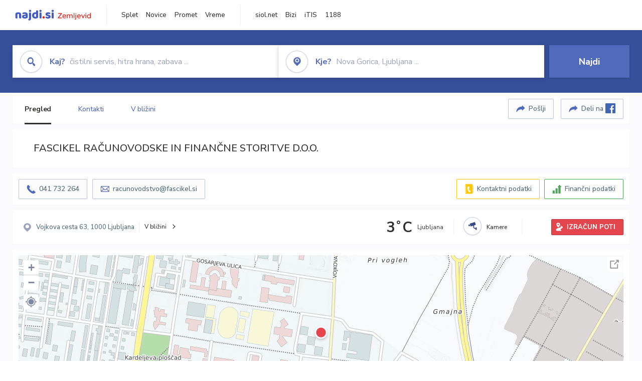

--- FILE ---
content_type: text/html; charset=utf-8
request_url: https://zemljevid.najdi.si/podjetje/1710672000/fascikel-racunovodske-in-financne-storitve-doo
body_size: 105472
content:



<!DOCTYPE html>
<html lang="sl-SI">
<head><meta charset="utf-8" /><meta http-equiv="x-ua-compatible" content="ie=edge" />
<title>FASCIKEL RAČUNOVODSKE IN FINANČNE STORITVE D.O.O. - najdi.si</title>
<meta name="description" content="Informacije o podjetju FASCIKEL RAČUNOVODSKE IN FINANČNE STORITVE D.O.O. na zemljevidu najdi.si. Preverite podrobnosti ter raziščite okol...">
<meta name="keywords" content="FASCIKEL RAČUNOVODSKE IN FINANČNE STORITVE D.O.O., Ljubljana 1000 Ljubljana, kontakti, telefonska številka, email, zemljevid, opis, plačilne metode, odpiralni časi">
<meta property="og:title" content="FASCIKEL RAČUNOVODSKE IN FINANČNE STORITVE D.O.O. - najdi.si">
<meta property="og:description" content="Informacije o podjetju FASCIKEL RAČUNOVODSKE IN FINANČNE STORITVE D.O.O. na zemljevidu najdi.si. Preverite podrobnosti ter raziščite okol...">
<meta property="og:url" content="https://zemljevid.najdi.si/podjetje/1710672000/fascikel-racunovodske-in-financne-storitve-doo">
<meta property="og:type" content="website">
<meta name="viewport" content="width=device-width, initial-scale=1, shrink-to-fit=no" /><link href=" https://fonts.googleapis.com/css?family=Nunito+Sans:300,400,500,700,900&amp;display=swap&amp;subset=latin-ext " rel="stylesheet" /><link rel="stylesheet" href="../../assets/styles/styles.css" /><link rel="stylesheet" href="../../assets/styles/additional.css" /><link rel="stylesheet" href="../../assets/styles/leaflet-gesture-handling.min.css" /><link rel="stylesheet" href="../../assets/styles/slick.css" /><link rel="stylesheet" href="../../assets/styles/lokalno.css" /><link rel="shortcut icon" type="image/png" href="../../favicon.ico" />
    
    <script type="text/javascript">
        var jsSnippetCollector = [];
    </script>

    
    <script type="text/javascript">
    var pageData = {
        'pageType': 'map', //Dodano, fiksna vrednost
        'pageCategory': 'kartica',
        'advertiser': 'false',
        'visitorType': 'neprijavljen',
        'poiType': 'podjetje',
        'poiName': 'FASCIKEL RAČUNOVODSKE IN FINANČNE STORITVE D.O.O.',
        'poiId': '1710672000',
        'dejavnost': 'Računovodstvo in knjigovodstvo',
        'regija': 'Osrednjeslovenska'
    };

    window.dataLayer = window.dataLayer || [];
    window.dataLayer.push(pageData);
</script>
    <script src="/assets/scripts/gam-helper.js"></script>
    
    <script type="text/javascript">
        (function () {
            var d = document,
                h = d.getElementsByTagName('head')[0],
                s = d.createElement('script');
            s.type = 'text/javascript';
            s.async = true;
            s.src = document.location.protocol + '//script.dotmetrics.net/door.js?id=1849';
            h.appendChild(s);
        }());
    </script>
    
    <script type="didomi/javascript" id="smarttag_script" src="//tag.aticdn.net/569028/smarttag.js" data-vendor="c:at-internet"></script>
    <script type="didomi/javascript" data-vendor="c:at-internet">
    document.querySelector('#smarttag_script').onload = () => {
        var tag = new ATInternet.Tracker.Tag();
        tag.page.set({
            name: encodeURIComponent(document.location.href),
            level2: '3',
            chapter1: pageData.pageCategory,
            chapter2: '',
            chapter3: ''
        });
        tag.customVars.set({
            site: {
                1: encodeURIComponent(document.location.href),
                2: encodeURIComponent(document.referrer),
                3: 'Zemljevid',
                5: pageData.poiId,
                6: pageData.dejavnost,
                8: pageData.poiName,
                9: pageData.poiType,
                10: pageData.regija,
                11: pageData.pageCategory,
                12: pageData.advertiser
            }
        });
        tag.dispatch();
    }
    </script>

    <script type="didomi/javascript" id="ocm_script" src="//cdn.orangeclickmedia.com/tech/najdi.si/ocm.js" async="async" data-vendor="iab:1148"></script>

    <script type="text/javascript">window.gdprAppliesGlobally = false; (function () { function n(e) { if (!window.frames[e]) { if (document.body && document.body.firstChild) { var t = document.body; var r = document.createElement("iframe"); r.style.display = "none"; r.name = e; r.title = e; t.insertBefore(r, t.firstChild) } else { setTimeout(function () { n(e) }, 5) } } } function e(r, a, o, c, s) { function e(e, t, r, n) { if (typeof r !== "function") { return } if (!window[a]) { window[a] = [] } var i = false; if (s) { i = s(e, n, r) } if (!i) { window[a].push({ command: e, version: t, callback: r, parameter: n }) } } e.stub = true; e.stubVersion = 2; function t(n) { if (!window[r] || window[r].stub !== true) { return } if (!n.data) { return } var i = typeof n.data === "string"; var e; try { e = i ? JSON.parse(n.data) : n.data } catch (t) { return } if (e[o]) { var a = e[o]; window[r](a.command, a.version, function (e, t) { var r = {}; r[c] = { returnValue: e, success: t, callId: a.callId }; n.source.postMessage(i ? JSON.stringify(r) : r, "*") }, a.parameter) } } if (typeof window[r] !== "function") { window[r] = e; if (window.addEventListener) { window.addEventListener("message", t, false) } else { window.attachEvent("onmessage", t) } } } e("__tcfapi", "__tcfapiBuffer", "__tcfapiCall", "__tcfapiReturn"); n("__tcfapiLocator"); (function (e, t) { var r = document.createElement("link"); r.rel = "preconnect"; r.as = "script"; var n = document.createElement("link"); n.rel = "dns-prefetch"; n.as = "script"; var i = document.createElement("link"); i.rel = "preload"; i.as = "script"; var a = document.createElement("script"); a.id = "spcloader"; a.type = "text/javascript"; a["async"] = true; a.charset = "utf-8"; var o = "https://sdk.privacy-center.org/" + e + "/loader.js?target_type=notice&target=" + t; if (window.didomiConfig && window.didomiConfig.user) { var c = window.didomiConfig.user; var s = c.country; var d = c.region; if (s) { o = o + "&country=" + s; if (d) { o = o + "&region=" + d } } } r.href = "https://sdk.privacy-center.org/"; n.href = "https://sdk.privacy-center.org/"; i.href = o; a.src = o; var f = document.getElementsByTagName("script")[0]; f.parentNode.insertBefore(r, f); f.parentNode.insertBefore(n, f); f.parentNode.insertBefore(i, f); f.parentNode.insertBefore(a, f) })("ec8d3ff2-59ed-427c-b245-d5ba0ea6db1f", "PhADYMXe") })();</script>

    <!-- Google Tag Manager -->
    <script>(function(w,d,s,l,i){w[l]=w[l]||[];w[l].push({'gtm.start':
    new Date().getTime(),event:'gtm.js'});var f=d.getElementsByTagName(s)[0],
    j=d.createElement(s),dl=l!='dataLayer'?'&l='+l:'';j.async=true;j.src=
    'https://www.googletagmanager.com/gtm.js?id='+i+dl;f.parentNode.insertBefore(j,f);
    })(window,document,'script','dataLayer','GTM-K2SMBD');</script>
    <!-- End Google Tag Manager -->

<title>

</title></head>
<body>
    <form method="post" action="/podjetje/1710672000/fascikel-racunovodske-in-financne-storitve-doo" onsubmit="javascript:return WebForm_OnSubmit();" id="form1">
<div class="aspNetHidden">
<input type="hidden" name="__EVENTTARGET" id="__EVENTTARGET" value="" />
<input type="hidden" name="__EVENTARGUMENT" id="__EVENTARGUMENT" value="" />
<input type="hidden" name="__VIEWSTATE" id="__VIEWSTATE" value="Ve72fuJdDjvsqsdWxDgovaIjLnWMjt6h5hpkb5kg4A2NNbz8HMaPbicMKxOZQsCpP54ojl3Tuz8v0kTfy1LSb7UNlFI3KCD/lJLcgXIxScfZgryTT5b+dD7rRu6VTEzCEzW0SbQGIW4ajBQ5yTMZc4Uk6ILoaDZeVDVEyNssuNMTSGuJ6ynlFj40IuTMVk7sGpArc68q/bB3WJ8eLDZMfeYP1NpXZvHdNE5lny07ZxjrYqPkZxwQoE7nDMI16aGGjJXQun/zewbxYemkAKkcnc9NEukaMnOGVb0odRIbelN/IxeFI43JRNpH22/Un5F1hh+Kfkq675ZSX0rActDJWPjZ+jT7xWHhmMmKk+q4OPVK8M+AXGYTGysk0qXcFM+8t8YKfHGrNwInOvWDwJjRYmg0G+XYlWNgsmpOi6J4Fva26Fumt1oHUT8K8D1F9odgwuCEFTmJqIbc1k1ZlwJrwBlkUTJJkK/vd7iCIq4FKJ9KxvlIwH5leU4EBEQLKqtZXsAU5fx5R1ml/X1v+g1/Ah1U+SVoBS6AIcwPJ7udUZ4cYeqIRweWGAx/1hWfCfUpEBXqFEc05TNhXoChieArbfX3h4O+7ewtTiQl7IJpmpWFXrE2PIKKCVNqzOiYaQ8crwyzHWvmfwE4tMVYjVGkBbvvWTtQ0+wQjfTybrunSxeE2LwYNFUZv/+9l89Uqn+sj+JVpVZ4LtgDFiwKYEyG4lAZVLWbnCW3jdOzi4CwNTDGu4vu1vkmaVMoJgu2/flwxjHK9O6WrDCDsV0dLo4JPBGxonAu3L46Wmhwy99cfAkT5VGjaLu7gTJc8sjViIPgfC7IDG+krZxlsMAJjf/uqrI8ypMVXSvmdvG7wzO+J7XFkORak9zVBgwv1a+ZNCUN2oKnXwqGUf+ECItQ0llFgk/JGd7ogUZ3/ZNkefGanL32sdHr9ekaoOXibdJFMomBiOPWJ6IosiYbjj3ZUVRr7ft/4lr9mTRIQmQdX4sVuj1jyVvAxQB6SUorMytkXmeX8yrzbiTk9e0jWJVPpa5MNlP5A2wzx5KIq1hWMjksDvCtVpPhvHh+2UUgQn3FFoEF0oVQwRwyUMU/dHGW0J/[base64]/FQpHLiKeL/ZueYvt8NHI1KKgD0iwVBnHkZUPWxwCCZ3ShMW89nmgDTZgnQt1V/QyGU+ClAxeM7wG7OhQO+d/[base64]/oHg9H8RGogPh6+97Mg+/tR6Cshq9/Hsye0V1nA17APZRY83NG2DuGVknpP2tF7uZf6cTNUYudUdQFSj8H8LdsUl4tZXKPhpLxuw3QyaK7qPj0uiKJbXQTckNTX5qGAlTWWkJMAaKPcKG8gLOO6yiVjR89wGo1Uzyb8jimSP0xLQgt1Be28AI0aXBt8JIOULr3u0U16pdLG3PLPc35OjOigJf7uzMyVK/J6C5+Nfm3Kl+rtZfmPaql+TqHQ5Z7QAa3dzCx+lfi6nEdUl02jEPMWVIlqeNm2wVox6BTLzneLEq7TG31H9jGTM3vZ+r7oB8C+Vm6OOSYwYosgorysirCSczoBFgw4xooASD7mUic/ruK7/C/hQ7LxkxIl1q0JLcxH1BBBDFLO1d6j9u8fMxzhJuyio2ecWzh8WwQx6hQRJB8Ou0IvecMl55qK6Z9Nbn5u9YhFxLqMT7lZJSR5csPigE4XBryaC/fh9Gv1Qq35LOkZ3fg1Q5OCPjFi0FBDcsSDWu+jjGsDvZKFbc6WjHQKpy3V63eBT52hbawgh+IBr85Qt3iBuJtzTQ5qdKzCU6H1e7HaHoAsB3PJenRhfrl0CDTMsjZRKvBhjPngOnAT4VMO4Y1yckdaBvYX9/9wJPBxAFJZ3bwPlzEMs/HLp2vgQrTSym0LD2JelCR8KqA9voR1cYhGft1EUUf+Bli8FftUK9jQzRN19+sF0zJasIiUMnJEpMLHd7KafJxQ0A+vy0nq6vXDvi+DxQ3A210fHvf59y1TJdwnA5KZB95jyyHIWg3Us/Xs86N93eexvWIxLqR6ECw9NPFaECON76nEz7CSfmFL8lZojZKEWXNXmDAt3sQ05n61ZA79ura4IniuBlOY7z61I3roU0s7G41Jht+bYKwbW5TCPpigmwHcKS/odKZPApEV7eESadXUYrG+yzZVNK9Lfe8I2QAsyb9ZglPmo/F9Wlvi+/blegYFcaGk0sj4Wlfp4lOR+4vQcpv2D5UF0kemLZQ4M65z7vBOZSZ8vkm33DdA/YixDU3G/FtBWrcrztyISZz0ai1jGUngd1YhGc4/gKK4mD+EAjxV1cvlbbLdt7k876LG2/Q/yH5xfilmqKcFfZnf4bMy7Q2bmNhnuVI2qSmXbveLda1gw/QDdySuURfds/24xLgWXLD9UTWDfPJqnNmwznfoP9LAvxi64z7CE6d9B8PUvsxP5tqJGrlZRQkozcvi8w+RenuO0C9MChCoTs+ESBBMqMHqtLuUif7TuHnB0gK+9XUsRx2bUrbh2azJSg/6f9HK4MwVtjSX5XARFfjfH99cDhbgKv/Z7peRHDrx87VjZSrkvi6G2qTnit1CdqJyw5IbWrr3VCUtNxfPyQuqXP+FhdmtGUw35SEh3G/Y+rPhvDsTZvgpowhvuVcFdUGJwQ0AT5BglDW4q7UbiTP0L3nhPzkxP/A5+Y7XpkZ9ddCIFwxxQQZ0MZt0PJoOnTxb3LsALIwqmIvb6hQESWyXg1FGt1PSyEKqgcFOZD4crcNlQBf7DuxRyErOl/9AyTYojNoDb5EVgAXCIXm6arvQ64Q2EyzbVwwLJfU8V+sEnv+YtNYOG/wGvX5S96k2Ud+u9GKTATCS27QI3S1pvcTtL/TFdGml6CqfiIo2l+IZFgy822WmiyOkf6ryXtOaPeXQrpSADJQzvaGiRwF7S1mPmoNnPZ/9/qals6TXQTZB5TkX0gz0gAD0ePxbls4NlvdBYp/W60ZTbhsb7+JEDorglPrJ0/g1sE4Q4YqWNEcep4lEuc+Q41EJX78wX5pYOVLL/[base64]/CpSuN/jUN1fuBZhRAIbxQnKIWAlbiqqYqwMp84fKI3axZtm8/3CG12va848rfavUPTlEu09U+8S2kd33R5Hq084TRe0O2xrwPOfWJLsp/8i0GoY4ZRCSEveJF+DDHWGm8ELFqezxS4LyR9z2xskvYvins8UQV7xNslh7ghKrZziKml1ZNcYlJWGbeBv+hB3kioPmMhBzMfqt4J/+HS6lDpvQfx7/2Z/K59UYjidHWaQaxpLWDYldswa9ZX7rig3Im8uAMkndeb6VIYSipnLdUnmxdg7ftDwuc46uwygAqnX4v63OjmBl6PDhmXShr0pi/nqTijcwkpkCv33q5mXwjMk7EYE96mACkH0bhKQ+Gx+EpMcfrMkd77aEzh9sw3ma/0cKQ09cMiylwfAiAIRWClgNTDd7oOPu17fdJQbYHE5duXopU4vvSyW+icTHXb42rBsxBdIVgSGApG+9wmJl2uesoIVg7jSmHC4tNSxJ62usjGkLNEgjFkrv0IrXq4YeEWSKaAl41ae+EalUtTuM33M9wqe7tyQK8QB2c8tiMe6/UFH7BjNkM6ZWDKCd4ccbv8DMbV83sGI5/Ow4p6kmmG52jTHTSjm44+QARM5aseiwTiyFHzZR0xLf+K9jESGywQHOIB9N7b2iXP4e08OGJzeapBlygLeOps9JNEkP1AEnK5kDImse0Fkn4uM4mnGfNvAPvKK3xj2XONVOtj24JpE+ySg4x5lfxG2/vaI48qmKU1RcD94rQVfo1Op/Chz1nXVeFH/wjWgWhJq/SXqziQHbfgA30XNLZIiDtiz4dupWkHENqlbvSWa/DnaWSLzIN/H+0I5XEY18l/bE7vXo3D8OM9herq58onCvBbk8UX+Qg/lR1kO7+KjkQWoPBk6+YQ+SPIu9d2qCeLxv4y/1Vq05L7vw4L6YykFfP1K9g+TcdLp0mvPlI0bzgGczN/zk0jfgttBmGUDVLPyHTALyM/Ok6X2itYBShr2y/6X6g70SKWQolR2lpFB6zMWWDVbOPv1oVvZgR8MhoxlCDTuVwGUnoBWPt/pe3k+6BPkqEhGePX0sbhGP7UDBJhOS49Y7i1Inh6bNy1Dwgr6gyS3oRtWCwGgBZw8snh1YKCk6N/[base64]/4OXrVlVQZhdDEN+PCo+4c3ly+yXQxsvMSqkoA+uBR4q5XKz/No21bcSIDPdy0ep4WhGx9K0k/+YkFLMOLdazj/CON6sO96R0rT/mhKAN//UssHAC7Nio9jE5vQwVw5NymGUfkCNOY7/aGI2GD0RZoe1tN3FmS2Ai4M4Q51EXotiBBPddMO8mN4v9x6G75QyAnf513YFdHGRPFv6CbkR7Qt1CIPOesyBMYMe2iPGVmJDdDFzSzm9jy6+ok5sL65UBKBU2FUwMx517YmvW6Zd504ijgjvIILrPm5Mpwh/D5x0qTvomKF+ymOTL11RhmRll2huy4qn7C4ti7nTZKiw9z4M3KJuB8VNK8tgDQCJoQ6Bg2rmaPvNI/OmoMUuaWXRMZeoI9/JoGC/[base64]/VPH/EwU65/7KL/3UxDVv8kEby495U7IfDWoDWtwisQcQbh6EKxRCuMIPnDSjjlLAMKzVMDtF5fmewvzxGKeQq5wPedmZ9XLHGW7zCH1MKV23gD2B/htXi1g/VHuiuPwxXUDbHg/lITqu0mJ3YMzvSXItV6gu/QI9bl1xESw/ZSfw7Z0YPttr0Mj5CIWhpUVY2OaV8gA5bxVNSINIkL8213ohyO0ZFyeCuD/UIDF98rMlA/sHpZQF4qXDgw1tANGfxUVpBJKDNdhyKJMBPDzsQecBmcaMudVa1GZMuUK/8SrqDgxD/baWdwPgbIZPVyM6VCLYVLkz64Zxs/f7+SmJ9rbi7qkb88MqZ/CCrfpbTRn7nDgoGUZHG4TFkSCGsB0Cv0dXt3PNEK6Mb1IdOLjyDDHpMIx53eGmBKR9C8/rLTUtve/G+hVe1swERYfFYrrtXBlIOenJMFhTuI6ydGfMhFH2BtoATr8ISg4uRyNmdz/kTRlx8Qc0C35TFNCC8a8Jq9viTXBNBgmdBtSyi6nM3ZaCt+XUBx8wRBjvEJct3hHdHW+vYSYHRtJ5b9uNRWG7Cq2d8MQzGTXokWydkMeyTBMueOkgHH7yqYaW+pvZI6p427+0MIat3yFpgm6hr8R4b6TFXKf53zN/esPd2bF1kaoJf4Ts7McHz005Av3OcZaeF15ZKYnlHcGQiT9GiY6pdhznTCJZEMQ5QEQJnmcbZIBCVV2vR7EZYNpnejX8/TZufAH6YYUjrtfQz3aN6LHKr4IcGoA57oSlSJiLwCab2YATxLBZdVh0aXTP2XZBQSOlGR8qNEuOq+sdYXMpr4zGVE0zgPWxdok1selW6/P0ibXKJ1M/qF1PzE0deYUKRnGEDLshOnP+0g+Xe+t4Ffhgi/uVh9ZVy+Ki5b+D3xLIxzpnpfWGQSieMCw2ULA5W/UZPyROLrr8usazAephnvMFfb0UrXOlWCzRKSZU11P82VescdVwYCxJMzreDY7NUINPAA1La2PqnkyX3l0bc7j4LqPApYyX8U1BTtMAZ7f8zrhU3IAWGqyP0kh8d7mQHo8anxGKeLILn3sImVfyMJFnLdqcrQjAHlZq1OdX/Yy0XTRU85ZeU4FQJai40mv3arIsgC/LzCxD3HftT912VhZfQm83IavXvOSjvbgTDqiDrY6LGhViH5Ko71+O9P+izMb0j6n9TvQ7XsMc+eG388Wa9OT9jQfLtrELT9tEF+bfQUgn7aj8AxEtyJ8RjB9W1Zrv2QildZBbusm/UOhW52Z7ZW26tQ/E1AKjFPSxX832XwJxYmlrsf+IZhUMfCt5QkVGlirzrGhTJG5FJ7f2kaly1lDBfN8oImynEAoaWbN0O18U1z4E3SxDLVY/RFZ5AtXIgXjUL90EzYs/Y2MhAIbVEZ2N1xVhkXN/Q0CZlDiGwmHq3nRCUM3kARcaM8Kt6eqTi+emEpHX55Vvy77gX0c7Y+YT/anpjpyzADGDgYt5FfwDUcBd8XTaZIUnDtJTGkyck6ZNWJLZsjmVydouJyPbNzWTuAdoDP/kEWAB+Y3xPGCFDV3FV3cRAQ5uLcnG6G/lChN25UxXhpETET1FrGPsigoTA4qD/kgCgwmLFzFU1bc8T+tPtAAIeBgOtv/Nb8A4olZEPhDG/+dylwuUqD1At3/r3L+b3rUshu46FR816XOB9epRFjBBBfP/ODbhwvU9aNpREHER10hd/S53fEa5xNC0c6DEWkZOSZy+rA5WvJ6XKUqDWWY6LH258GuAlAD2od+wJckC6kz0jUko3PYTQd+HN+hML6P3VFmvh9843jEh7rOsC5u8Z5HfZeomdjcC37Ru1liSGf7N+0Hh98TLbC4Y2DVN8WJAwTX7QpMWfKy/NQRWiLqoreJ+B0AXgZ2qjiaFhrXB7gng6O7MsCI71rBLE2h3E9hJYochL8bb3TffsSZfbcOpN/YrIlHqFE6mZWEhBJ7d5Q3WVPz8ALczIIVd8EnU8JkSIrfX0IsFke5/sh8mwPZGp2K1GommPRvqdAD+7VuX0EhQz4L2txIxS3pkjNJxNU9q3gA0oUL7iU3ex7gniOId1pP8rqZ1bjpczsNHBMKJhbKBAfaNJqFW5kgS9a5Inr37u0uarndbV7Wi/SeFuB4upFtr92J/4MxqOJ7SRHSyuv5w1welEhb2wsxth9oWahrEGVrN20+1Cdj/szBX9ytf7b+3HI2kDq5JDTNQ7EXx7gDNysWs4YjxITxhV6TvNWTxnuEhBH/ulUjfSzuMGZj9T1RUcmb3rRIdvyj0neHM9+P8Djtn5qERym1kgD/gADw9xWjk097w/kGcDDbiuLhAeiWfPKoCOw0f0kJaXMkwJb8ftqkGbfUHXU6/Kh+9/Xii02e4rVG83LHABW5MaZXYieuykypPtq1VPxv93fcH4w/2zyFqOwRCyMKN0E6JrofpmBivQcae/PoBg2TL/0oUgvrkN3Duo+O0LPo3ZSeNwz9LvXfp/Y3JAGTEljp+/UYra/RyyIWS/+0GuCoi+RVXiVAu60FlwS96HJsXAIu1miuqFzCj09VsTobScMHp6UFluhrh2eIrTdIww+CYukx+jl1UwyGawW4z9ZTjKYqkmZT9at8+O8QxyE/wEnaBTQbf0NIk2oOgcZm7iNUHn6EcmUY1g/qNqkroUvEkYj/Q6uNONGR4C/Bk/kcLZsyDDQHQscMqi2/woLdF33Povog52Tg9QHzkjEQb2MT7sM6dtJxH68jIRGs12jw7lDJFUdfeYwxxJ5F+zcVRHHW5VqIYlofXHsJ9T4KvlXbsefjqT7CURJIdqLNY2CkKCKRnUMLocSRhYEw+xucxBQ5r8wxuY66Zua8cl/EChBUjuHPvopn0qdXIiKg4sD1s1p8SHoR2sAMqRlERmlDo5NHqKThQRxf3yMVjB/XrwpKqtMHV72b7QwIbbWCrnYIKGy/k5AIlRtzG+GCvH9G6DKA+O7dxLQmtINnGHzF0YZzqsaKYagkDcccrvu/v1LFR72J1M2NEbfWbnxkbEiug7it9ZHOknFB4c79vKF5r8yYpoT4+EqX80EmcWv05/[base64]/XM4v2dO/KbAi1CpoShXRI2eEBxT8pYb8NYOXxRXKDm5R4MnVZbtKTgCs5X+kElgV5eV7qm7vZx4kcSrZ71hVelEPMZZx8OItk1fsreDXIYJiWIFTAnIxcKlVdc9wAHkSTZ9MAkj2QLE621pgLvB5Tb6uHgAWZB4NeaZx2Kpr8f4S+19xr89C+efHcJMmMFsC/Y5uqQNAxfL3yjjHgzUsfOSGnJ6jMCxj9JtH/8X2D3xBdxz5fitqcdOKfXqbeZU0K+CrTiU+74pC0HyYo83gq4nsMQE6k+HwiwFuGlb2T+oWrDXaTCFNjNxdDlLeM1nfrigrCLyeOWomaoweki1bRS2HXcqKY9LncNkYQWIDtwEYtqYVuckceOzZ3UC/E4IjzlAE3O74kigNfBUMM8dl1hYUpUxF5VavYiebZH66c0/[base64]/g4/[base64]/PG/YhSUmNir2mb/ad4yDMKshGKFT9J5TGu1QgOTvP1KZpDpPbmowG2uH+nrJQhM0y2nbCenriXLErCo8V6DyTpT3JNw6oG5SbbrfVjeqMtuuVIp9bmSky19jZaY2m12yVEwpx+oay5b9Wf9SMnHTywRUyu5o2p6bKro0bA7WnxS0D1wz/lsRhmypTfI/[base64]/zW9DDgyyq/[base64]/wiFPUg7az09AevxzZhZK0egqsuCA8sPcGxJ7W8h3461MtyjwtDuk+g4BiIuebUsmhwMZkLaQTM/rInFrahNQ8lmLMsDlCEm9CIiD9DZNf2Cf864Yr+kR0skRI3ujqatsKJFLSEf8htXYV//toNrK9jNlSw5nhY01Mp2HVK+kw4oKcmJfO9hi1PEGZQHPPPmYHFtXtRG58z9vUGDVoDiAYlIiOM1xvZYY7m8vgzzFdiF6h14spfnp4ubFwfVI5y/Yb5ht/+2o7rC59D3atjVuTNZE+OQhnj+bTl/Mu/UnKFsncxxwDkUaWvdH6qjYZHrVb8HHCA9Ce/CiONb4ERU6g3DzLMyEXEK8ltQAFXXVFCTRRWgnM6FGj6VC+7ULdcn4FqweJhe+KIBwPqhQNYiWf9kbBeHNsF2W/vu4A3WGAmkYW6DyeIByTlDzs5/GbU4VyVwSEdQ95cvbDn1qd/RfFPQv3rnwSWxz2Ao5j7aqY0LmBRPdghFJxjjgbPBhODOzDPqRKLjNzCU541gZCzToMPI9JaTs3tDEXtP6U7L3atQwWQf0ToL2mC2/4Vo4ud94ZSU5nlTOFUS0EOokQy6m2JBd+6eUW80dsu7rVq41wfcIHvW8d0Zob4ZSDi5s7yzb4BGKCdk5pWdLdF8IVL4sWs0jWyo90v7uS+YrDTZlz2m2MqypPTGFepQPtZoFcA/Su3uCm5GguyW+BGWafhFBhLV3PHDGY8XmAvf4vFLmcIvShxsTng6dqGEihOG5qDhtD2RvQbiBO+g9zmwVaILWCNJM5GUYMC5v+zqHqeVqAgmszQpZQssSnPYkxJY0JTl1oZu/6lIsUx/qefKYbZDCvsKHP5XpLPJWADIL356DOksFHYXvkmFTUG5zoLNCLONPmTjufu11vv0z2kcN7w5fmiTgP+e9yXVAAJZCwqNTNV/5b/zuQhI3+aetmqELelQokW0nnA3m/ksiI/xDrs6iblys1MalgsmSf+NlX4zn1CuDnLbMRbLCF962XL5C6rlJ9QEWx6XweaFUvyc6BnRExrMDkO/Yd4kC7/atYv3vxTnM5Fi5VAKOS3aRpFJM0uIaS4WTcq+l+kdSwnGSvD8mwE2Y3KDQ41BQl9ZL/kPXtox20yGFuOmgFNcFudtKartldA8njj0xctokb7qFiEigkNAK4zBRuekvpvWFZwb8n9xII+OdI5zaW0aLGDzgkjTPjOrz2cbD5zmIBvVAbgxNQzbc7PDtHR9VjAnxiEWzi6G1cnFLcn2//oVtOk4OILttIEA30T5643yMtbvRWiX8H7gydg2cePn3r+8PQhau9wzoJiS10cabiz79Txe26gSY8Rv1Op29XHTWZODLcV0LDjM29CSOXFLolvAcQEwUnEXSnjEhG4Abb3xSt8l5bqKWrvmNUghGgCjynJb5/EUzHgMOXLfJMrTZd8bCYaUH122mrA9yhRwHPJ6mx2JHNM/oWgdLkXBaii72kQt/CKid6UkXegOBg7jmCsVq1GzabomtvNLgz/XAx5FOsNxAlpoUHhKXMT8wwtux8VVvS4nHWi+bTWnmzknEakXa+ixtlghJKGP5XrLm0jt11KqMG6TB5S+RPJVsibSiEtLj/EA+kSgeU3DkOPEFPixsq12o+zRvXCboJtey+h285VcD8O+bVvSh8VqqrpPuQa3wil3mDzsoC+p15oxR2MdSX5g0Q/KdW45DPFHJOCSg6fsQWRZjOd3fFWNaXMQUH3fzj9auxRlgzYfF1y1hk9kE+pFwQpACqbb6sXOum/c1cumWI1GKBhlKqu6XrfjmuI89sQ0Eyp0v2PxBXZrHAoFivfJQsKNKYX+/FMOrtighFr/AgKnDK7wX2h5xKY+8sk/[base64]/dSBoUOvs+G4dE1LUCnHpUGSycZ6Cx8QWVjkhyY8hAmgYzJmW1f4a52b3O5LoEj0lTh78NNxIPHqJF4POcv9+KLahlA5DD1NAaTtImue0KeXf0Lk+T6M+i0UZGwYvVYmlF/w1+Eh9E1idSaSl2sYkGcCRC2kwH5nETWM4SX6bw4qfaw0yCru6M/GiKAb5hIEREmrlcJfMBKRtWNbSorXrY5m4BG8HRKJ29Uz6nxxq3rubs9C45G2ksaGTeFayESh0d0SAEMmDzqw/7mJdCEn0tR9V4Uk0v4nz+ITBYZBQZIZEebzmnD/e6oa7mxhDemB/5uxUSfTHa3gqadvzVx9y50kYUOG2foN75EqSNGXPYSGOLp3skiKqcv51qI0SbrtyZFiscRa5TrjbBsWy6OnuFb4rY9QbjBveAypCKk9q9TmuhY424FSHu6UyjudveiLoNbmZ2YJNiZn4cZ9yrIoo27VruK9gLRiLqkWwAkbNFrRBoibP5TIJiclhuWBI/qaWKMbaa2JHKsjlUve0mqKtdPF6aopNXE5sZwGZ2BS4wBjIH95MCJkJsQyJepjyjA3YNG2YKNDmMHeAWpEt5rn9Jo8/zJXc0leKFyPibRA81Cb+vaLjnLb7zPXkX0HFW2ppRED3udAE4wMo0z+XcujPCxcHnfSyHFn8NShnxijoLGHSQSkvPJv5dfQnfK5zf1EYGu5nDn/R69egO0nybGZ03OrefSKUX9HzY43xc7kXcouNFy3BIw8W2j02owM3H1fxxXhfShJ54lWOn/5K1VYgtn4vY2Hcsgu/RiRNlyFma37fuzkYFgkxDNMvwgAgkruyO9DsX0qCQlxBlHCSmtfGw004fxqQNFP7eY0tVixOLWNmOZ0kjhx41jlbBOHemdI3rmwiLsHQWWWkWEZ4hIXIvUUCq3SfWYjbQLyI7QiRDDC+DY3v3Oa4Q2AB816DMr3y8MCMg2wyk2kbRXIDfwALGx/aBP3yMg/ZuQLjPcMLN13gpCYELR5C7lqTwnWrWbuIQk0UQefYIHvkT/hHG7ElL/dkJ58+m5cffKQW+eB1MWVt567J3/yMrzrNnp9l4+NlNrTvsBew3afEgJxXhUYwMZ5PlwIFgHpBnTN59zPmUfVXQ/j9V0yIl16n1ltlHlyjZDVYHvmrJX8PkHkW7mwTjdSMM2XGwBuZ/QTbCHmW3I4bozpxmB5AF4Ge6E1WSaIcDie5OojH2Tw9XUnoph9HN2F/E6pXoEA/7IwBnUDDLbOjYll0QmRq7/Qsi6bKBiM5v8FdXw6SgxEiQ8GRR8tgGG11mAxomOVp2R5U3BofM4uN4ZYBTixvTChY8A6R839Wyt2zArNODbcllNkwdTon9AF0mzPf9nQpNuE4J5xnes5SgXNw5SqYGXEAGdTsAbP/e8boVVRxGwbk0kaADaRf7dSDKaI0Pr4WbR00iKV0RDiG/DtGLqjTnq0c8IV2xEcyyq1rxU5FPrLjWBmAgaH8xJVUQjfwZOr+x2OOJ3pjcG6DrqSKuPwpgs3pyn16aPcu1Qk4hCaZv1U5Yq8YoLBV/DzyeOXVFMP4MMHAnOLECLs1FvmanJiTD/M92PuhMeuVHUdlnbkCdonQs8RV6qiU93HvZfb9rrksesL2duKbg23UiMOoWpbgI1TA9UYDG7YplZRY+tk/wwUrZgV4wlBa/dUUsEI/dSdmPCQLxedkwP+P77W0pI+cnnwSvwio+6b7kg4l7f+7IDui5xP2IYjjAK8J4myxHfkX7qdn8QO8kNuCJx2bNRTLIKzny1VAE60TDmJ7gwppIi4KcxigA1CFxc/1EE/LO5K2mNiuIO6KoD2gPlU3xhJjtTx29GtzQ6da5OxFmaEwdAtMquif1UVCW8sB5tKiOtqhNDNf3UDCXF4I883qRy2ejYH9kbwnz/isIKjMJkYV4BNw3S8pg08bTpsmKKw+is/zM7yiiOXMQdHjgR02qq++H/P+bIBfsgmwh4tORq60ndJGJ/WzJ3TFI9IRCbb5l0OScSwJlI0H4Q+pt30ZV7NQFVyST/PgLvPHcR4UkuDU7zDDhcWWo4/IeLR5cwNZ4auJSrgM7WCmiD9oZc1eADWo7M6EAG0PRSzENDj2VGj5wpEcT7ELP4mvOd7x6W/q7lMvlLz28fVwKZz5vawpLSaMq+R8ib/th7rqYujyMxGYqwsjyj0jTouVRTr8ZpsT3ch+AySO4bvyZhwA0E1uZr+zuuwa6vrPZHx+pddlyaJuN+T6SoG8yml5gucDdPgZl12aEit/y3m1eBC1TcDQbyKlMLWiYVSdQVq/NKMTfkEIZjGoZTXoZIwKEZbtyJ8KmiDaxk9xqaeA1aw0jI6TW0bmAQwkBC0QnqKatJYjdYqdz0BY+XtnkYJ4WF8VJGKRB/jTWTB4cTQ13oLz95riPWfQSffVQiBlZsxGTFxtnAxu/6brUDMCJWVk9BM21mXUdiq7mBHk+4I00RD/2Dwu+egiU5b4u" />
</div>

<script type="text/javascript">
//<![CDATA[
var theForm = document.forms['form1'];
if (!theForm) {
    theForm = document.form1;
}
function __doPostBack(eventTarget, eventArgument) {
    if (!theForm.onsubmit || (theForm.onsubmit() != false)) {
        theForm.__EVENTTARGET.value = eventTarget;
        theForm.__EVENTARGUMENT.value = eventArgument;
        theForm.submit();
    }
}
//]]>
</script>


<script src="/WebResource.axd?d=pynGkmcFUV13He1Qd6_TZMIXGY6gO-60KGhZE9VSgzC_09PWBTVzSfrtGqXEDJE2hcGwzs6_L1zU2hhmRaU7Yw2&amp;t=638901843720898773" type="text/javascript"></script>


<script src="/ScriptResource.axd?d=nv7asgRUU0tRmHNR2D6t1BGwYEedBKbMoFDvZYaHEQ7FjYfIfFSKz5HUnV4xY8HgCmqCyGW_JzlazpehAV09CZ_HHbmnaJG2djvpLG6YhYPxgh97iFx-bin-PlKZppYzgB76lFRvkMfqPi-vka2_tw2&amp;t=ffffffffe6692900" type="text/javascript"></script>
<script src="/ScriptResource.axd?d=D9drwtSJ4hBA6O8UhT6CQsXqbG_US8zHj_Gwzxc7P-ldmmpHsXGdavcBqjjQU_JOpc7lLc0DbzCjeylTRZv9xZc49_TJG0S89Xas94DIjlJgtUy7glatlB9Mq-dz7Fnsxw2KShz0T-zK_I-8ynCHKZSFh_zEMZRewCXwIQ5j6aA1&amp;t=32e5dfca" type="text/javascript"></script>
<script type="text/javascript">
//<![CDATA[
if (typeof(Sys) === 'undefined') throw new Error('ASP.NET Ajax client-side framework failed to load.');
//]]>
</script>

<script src="/ScriptResource.axd?d=JnUc-DEDOM5KzzVKtsL1teH8GeL7Pv8iukUL7MYOdecBxfnUy9Nigq62xuWYrlAYH7P9LU5CQTaBZ5HSIqiED2SOCgFpzJ5KeXPW34gjKp6f7FzCAj450ktIvBX4kqV3hsAMj1Rq7QIY1lJKVFZn3Lb6K5TsQw8KMOAMEzHfkLlPEm-X_eftex_EpJSKNIbK0&amp;t=32e5dfca" type="text/javascript"></script>
<script type="text/javascript">
//<![CDATA[
function WebForm_OnSubmit() {
if (typeof(ValidatorOnSubmit) == "function" && ValidatorOnSubmit() == false) return false;
return true;
}
//]]>
</script>

<div class="aspNetHidden">

	<input type="hidden" name="__VIEWSTATEGENERATOR" id="__VIEWSTATEGENERATOR" value="687FC32E" />
	<input type="hidden" name="__EVENTVALIDATION" id="__EVENTVALIDATION" value="tGLWqwYStPy7ukiFetVIL/JLYV7JPtJclyfQa+FGk+D9y2scQVr+U2RSSRcryvRlnNYowgAwmQpnIG8sluxsrfM91Til+i9+2tnNZi/nOZOK6gRsdylT6DUzxV7wbh67SEnysa3W8WP2XcemLFcfWZ+z+eX6aOa+0NZ/Yz1p8x3gHC45d+tmZLI4IkCz59PyoEgHUpYPSElvlvh+ybVvfl1djIOy7+prD0tGcapfu/VsVahvm7tcs2ogX7lQzVjst26ZrjoL9yUWVY01Iy9t3f4uf1HD5iB6kMW+BYQiW4pLfITHa3pN3U9qeTzkPhT+7FCKz/9Lh2DNA0a+F1X3rh11ZsNLA1JLtbj7rV9uUVJhPLcrxY0Tgw/JvZFFfHOdZS6zBGpwsTl5YkMFYt83qLFSSaoJT6qbsrqh0vGDKC0oXSJ1QKd3OTgCVvTX0uP6exNWwxXkTp4QBzq1gJJ0ynY5z2ouK3jbbiPOt1NmrEka5EJoZA9t4tjbijUF9lxR0Co3BAqmNl6GtbcWCLJc1E9CRCjf2KQiW28TzTg0TZS8s/Q72yR5cbWiuHjWjWYN8n04kLvN1OhSw4RxIu0y/1B6Y4GffE7uVskZeAm5pb1NG8vOw21YwhoitgLRYo2KDqtObsqYWJW3a1uZwy5/TbVmxQxt5ps03y5aqljdSsYDaR5TVZsFAuwUpF+Uz1wEhetna5+QN0EndpFTGQHcH49rZfU/[base64]" />
</div>

        <!-- Google Tag Manager (noscript) -->
        <noscript><iframe src="https://www.googletagmanager.com/ns.html?id=GTM-K2SMBD" height="0" width="0" style="display:none;visibility:hidden"></iframe></noscript>
        <!-- End Google Tag Manager (noscript) -->

        <script type="text/javascript">
//<![CDATA[
Sys.WebForms.PageRequestManager._initialize('ctl00$scriptManager1', 'form1', [], [], [], 90, 'ctl00');
//]]>
</script>

        <a class="skip-link screen-reader-text" href="#maincontent">Skip to content</a>

        <!--[if lte IE 9]>
        <p class="browserupgrade">You are using an <strong>outdated</strong> browser. Please <a href="https://browsehappy.com/">upgrade your browser</a> to improve your experience and security.</p>
        <![endif]-->

        <input type="hidden" name="ctl00$hfGPS" id="hfGPS" />
        <script type="text/javascript">
			jsSnippetCollector.push(
'if (navigator.geolocation != null) {let gpsBother = Cookies.getSubkey("lokalno", "gpsBother");if (gpsBother == null)return;let gpsBotherCount = Cookies.getSubkey("lokalno", "gpsBotherCount");if (gpsBotherCount == null) {Cookies.create("lokalno", "gpsBotherCount", 0, null, null, null);}gpsBotherCount = parseInt(Cookies.getSubkey("lokalno", "gpsBotherCount"));if (gpsBotherCount == 0) {Cookies.create("lokalno", "gpsBotherCount", 5, null, null, null);navigator.geolocation.getCurrentPosition(function(gps) {window.lokalno.gpsLocation = { lat: gps.coords.latitude, lon: gps.coords.longitude };$("input[type=\'hidden\'][id=\'hfGPS\']").val(JSON.stringify(window.lokalno.gpsLocation));for (let i = 0; i < window.lokalno.gpsCallbacks.length; i++) {window.lokalno.gpsCallbacks[i]();}Cookies.create("lokalno", "gpsBotherCount", 0, null, null, null);}, null, {maximimAge:30000});} else {if (gpsBotherCount > 0) {gpsBotherCount--;Cookies.create("lokalno", "gpsBotherCount", gpsBotherCount, null, null, null);} else {Cookies.create("lokalno", "gpsBotherCount", 5, null, null, null);}}}');
        </script>

        

<header class="header header--main header--top">
	<div class="header__desktop">
		<div class="header__left">
			<a href="/" id="ctlHeader_aHome" class="logo--header"></a>
		</div>
		<div class="header__intermediate header__navigation">
			<ul>
				<li><a href="https://najdi.si" title="najdi.si" target="_blank" rel="noopener">Splet</a></li>
				<li><a href="https://novice.najdi.si" title="novice.najdi.si" target="_blank" rel="noopener">Novice</a></li>
				<li><a href="https://zemljevid.najdi.si/promet" title="zemljevid.najdi.si/promet" target="_blank" rel="noopener">Promet</a></li>
				<li><a href="https://zemljevid.najdi.si/vreme" title="emljevid.najdi.si/vreme" target="_blank" rel="noopener">Vreme</a></li>
			</ul>
		</div>
		<div class="header__middle header__navigation">
			<ul>
				<li><a href="https://siol.net/" title="siol.net" target="_blank" rel="noopener">siol.net</a></li>
				<li><a href="https://www.bizi.si" title="Bizi" target="_blank" rel="noopener">Bizi</a></li>
				<li><a href="https://itis.siol.net" title="iTIS" target="_blank" rel="noopener">iTIS</a></li>
				<li><a href="https://www.1188.si/" title="1188" target="_blank" rel="noopener">1188</a></li>
			</ul>
		</div>
		
	</div>
	<div class="header__mobile">
		<div class="header__mobile__top">
			<button class="burger" type="button">
				<span class="burger__line burger__line--1"></span>
				<span class="burger__line burger__line--2"></span>
				<span class="burger__line burger__line--3"></span>
			</button>
			<a href="/" id="ctlHeader_aHomeMobile" class="logo--header"></a>
            <!--search icon-->
            <a class="icon icon-search search__expand" href="#"></a>
            <!--search icon-->
		</div>
		<div class="header__mobile__panel">
			<div class="header__mobile__panel__inner">
		        
				    
		        <div class="header__intermediate header__navigation">
			        <ul>
				        <li><a href="https://najdi.si" title="najdi.si" target="_blank" rel="noopener">Splet</a></li>
				        <li><a href="https://novice.najdi.si" title="novice.najdi.si" target="_blank" rel="noopener">Novice</a></li>
						<li><a href="https://zemljevid.najdi.si/promet" title="zemljevid.najdi.si/promet" target="_blank" rel="noopener">Promet</a></li>
						<li><a href="https://zemljevid.najdi.si/vreme" title="emljevid.najdi.si/vreme" target="_blank" rel="noopener">Vreme</a></li>
			        </ul>
		        </div>
		        

                <a id="ctlHeader_aRoutesOpen" class="button button--red button--medium button--block button--routecalc" title="IZRAČUN POTI" href="javascript:__doPostBack(&#39;ctl00$ctlHeader$aRoutesOpen&#39;,&#39;&#39;)">IZRAČUN&nbsp;POTI</a>
				    
				<div class="listbar">
					<div class="listbar__inner">

						

                        
						    <div class="listbar__item">
                                <a href="/najdi/?dejavnost=Gostilne in restavracije" id="ctlHeader_rptSeasonalActivitesMobile_aLink_0" title="Gostilne in restavracije">
							        <div id="ctlHeader_rptSeasonalActivitesMobile_divIcon_0" class="listbar__item__icon icon ia-gostilne-in-restavracije ia-gostilne-in-restavracije--blue icon--small"></div>
							        <div id="ctlHeader_rptSeasonalActivitesMobile_divText_0" class="listbar__item__label">Gostilne in restavracije</div>
                                </a>
						    </div>
                        
						    <div class="listbar__item">
                                <a href="/najdi/?dejavnost=Hoteli" id="ctlHeader_rptSeasonalActivitesMobile_aLink_1" title="Hoteli">
							        <div id="ctlHeader_rptSeasonalActivitesMobile_divIcon_1" class="listbar__item__icon icon ia-hoteli ia-hoteli--blue icon--small"></div>
							        <div id="ctlHeader_rptSeasonalActivitesMobile_divText_1" class="listbar__item__label">Hoteli</div>
                                </a>
						    </div>
                        
						    <div class="listbar__item">
                                <a href="/najdi/?dejavnost=Dostava hrane" id="ctlHeader_rptSeasonalActivitesMobile_aLink_2" title="Dostava hrane">
							        <div id="ctlHeader_rptSeasonalActivitesMobile_divIcon_2" class="listbar__item__icon icon ia-dostava-hrane ia-dostava-hrane--blue icon--small"></div>
							        <div id="ctlHeader_rptSeasonalActivitesMobile_divText_2" class="listbar__item__label">Dostava hrane</div>
                                </a>
						    </div>
                        
						    <div class="listbar__item">
                                <a href="/najdi/?dejavnost=Trgovina" id="ctlHeader_rptSeasonalActivitesMobile_aLink_3" title="Trgovina">
							        <div id="ctlHeader_rptSeasonalActivitesMobile_divIcon_3" class="listbar__item__icon icon ia-trgovina ia-trgovina--blue icon--small"></div>
							        <div id="ctlHeader_rptSeasonalActivitesMobile_divText_3" class="listbar__item__label">Trgovina</div>
                                </a>
						    </div>
                        
						    <div class="listbar__item">
                                <a href="/najdi/?dejavnost=Picerije in špageterije" id="ctlHeader_rptSeasonalActivitesMobile_aLink_4" title="Picerije in špageterije">
							        <div id="ctlHeader_rptSeasonalActivitesMobile_divIcon_4" class="listbar__item__icon icon ia-picerije-in-spageterije ia-picerije-in-spageterije--blue icon--small"></div>
							        <div id="ctlHeader_rptSeasonalActivitesMobile_divText_4" class="listbar__item__label">Picerije in špageterije</div>
                                </a>
						    </div>
                        
						    <div class="listbar__item">
                                <a href="/najdi/?dejavnost=Cvetličarna" id="ctlHeader_rptSeasonalActivitesMobile_aLink_5" title="Cvetličarna">
							        <div id="ctlHeader_rptSeasonalActivitesMobile_divIcon_5" class="listbar__item__icon icon ia-cvetlicarna ia-cvetlicarna--blue icon--small"></div>
							        <div id="ctlHeader_rptSeasonalActivitesMobile_divText_5" class="listbar__item__label">Cvetličarna</div>
                                </a>
						    </div>
                        
						    <div class="listbar__item">
                                <a href="/najdi/?dejavnost=Bar" id="ctlHeader_rptSeasonalActivitesMobile_aLink_6" title="Bar">
							        <div id="ctlHeader_rptSeasonalActivitesMobile_divIcon_6" class="listbar__item__icon icon ia-bar ia-bar--blue icon--small"></div>
							        <div id="ctlHeader_rptSeasonalActivitesMobile_divText_6" class="listbar__item__label">Bar</div>
                                </a>
						    </div>
                        

					</div>
				</div>
			</div>
		</div>
	</div>
</header>


        
    <div class="site" id="maincontent">
        

<section class="search-inline">
    <!--filter.html - START - 1/1-->
    <!--<div class="container-fluid">-->
    <div class="container">
    <!--filter.html - END - 1/1-->
        <div class="search-inline__wrapper">
            <div class="search-inline__form">
                <div id="search-form">
                    <div class="input input--icon input--focus input--focus input--dropdown">
                        <div class="input__overlay">
                            <div class="input__overlay__icon icon icon-search icon-search--blue icon--circle icon--large"></div>
                            <div class="input__overlay__placeholder">
                                <span><strong>Kaj?</strong>&nbsp;čistilni servis, hitra hrana, zabava ...</span>
                            </div>
                        </div>

                        

<div class="input__dropdown">
    <div class="input__dropdown__list">
        
    </div>
</div>

<!-- example with inline SVG icons-->


<!-- .example with inline SVG icons-->


                        <label class="sr-only">Kaj? čistilni servis, hitra hrana, zabava ...</label>
                        <input name="ctl00$cphBody$ctlSearchInline$inWhat" type="text" id="cphBody_ctlSearchInline_inWhat" class="input__field" autocomplete="off" />
                    </div>
                    <div class="input input--icon input--focus input--dropdown">
                        <div class="input__overlay">
                            <div class="input__overlay__icon icon icon-pin icon-pin--blue icon--circle icon--large"></div>
                            <div class="input__overlay__placeholder">
                                <span><strong>Kje?</strong>&nbsp;Nova Gorica, Ljubljana ...</span>
                            </div>
                        </div>

                        

<div class="input__dropdown">
    <div class="input__dropdown__list">
        
    </div>
</div>

<!-- example with inline SVG icons-->


<!-- .example with inline SVG icons-->


                        <label class="sr-only">Kje? Nova Gorica, Ljubljana ...</label>
                        <input name="ctl00$cphBody$ctlSearchInline$inWhere" type="text" id="cphBody_ctlSearchInline_inWhere" class="input__field" autocomplete="off" />
                    </div>
                    <div class="input input--submit">
                        <button onclick="__doPostBack('ctl00$cphBody$ctlSearchInline$btnSearch','')" id="cphBody_ctlSearchInline_btnSearch" class="button button--blue button--large button--block" type="button">Najdi</button>
                    </div>
                </div>
            </div>
        </div>
    </div>
</section>



        

<section class="buttonbar">
    <div class="container">
        <div class="buttonbar__wrapper">
            <label class="buttonbar__dropdown dropdown dropdown--left mobile-only">
                <div class="dropdown__button">
                    Pregled
                </div>
                <input class="dropdown__input" type="checkbox">
                <ul class="dropdown__menu">
                    <li class="active"><a class="scrollto" href="#overview" title="Pregled">Pregled</a></li>
<li><a class="scrollto" href="#contact" title="Kontakti">Kontakti</a></li>
<li><a class="scrollto" href="#nearby" title="V bližini">V bližini</a></li>

                </ul>
            </label>
            <div class="buttonbar__navigation desktop-only">
                <ul>
                    <li class="active"><a class="scrollto" href="#overview" title="Pregled">Pregled</a></li>
<li><a class="scrollto" href="#contact" title="Kontakti">Kontakti</a></li>
<li><a class="scrollto" href="#nearby" title="V bližini">V bližini</a></li>

                </ul>
            </div>
            
            <label class="buttonbar__dropdown dropdown dropdown--right mobile-only">
                <div class="dropdown__button dropdown__button--button">
                    Orodja
                </div>
                <input class="dropdown__input" type="checkbox">
                <ul class="dropdown__menu">
                    
                    <li id="cphBody_ctlButtonBar_liMobileAShare">
                        <a class="modal__open" href="#share" title="Share" data-url="/podjetje/1710672000/fascikel-racunovodske-in-financne-storitve-doo"><span class="icon icon-share"></span>Pošlji</a>
                    </li>
                    <li id="cphBody_ctlButtonBar_liMobileAFBShare">
                        <a class="fb-share" href="https://www.facebook.com/sharer/sharer.php?u=https%3a%2f%2fzemljevid.najdi.si%2fpodjetje%2f1710672000%2ffascikel-racunovodske-in-financne-storitve-doo" target="_blank"><span class="icon icon-share"></span>Deli na <img src="assets/images/fb.png" /></a>
                    </li>
                    
                    
                </ul>
            </label>
            <div class="buttonbar__buttons desktop-only">
                
                
                    <a class="button button--medium button--icon button--share modal__open" href="#share" data-url="/podjetje/1710672000/fascikel-racunovodske-in-financne-storitve-doo">Pošlji</a>
                
                
                    <a class="button button--medium button--icon button--share fb-share" href="https://www.facebook.com/sharer/sharer.php?u=https%3a%2f%2fzemljevid.najdi.si%2fpodjetje%2f1710672000%2ffascikel-racunovodske-in-financne-storitve-doo" target="_blank">Deli na <img src="assets/images/fb.png" /></a>
                
                
                
            </div>
        </div>
    </div>
</section>

        <section id="cphBody_ctlDetailHeading_sectionHeading" class="heading">
    <div class="container">
        <div class="heading__wrapper">
            
            <div class="heading__title">
                <h1 id="cphBody_ctlDetailHeading_hTitle">FASCIKEL RAČUNOVODSKE IN FINANČNE STORITVE D.O.O.</h1>
            </div>
        </div>
    </div>
</section>



        

<section class="buttonbar buttonbar--white" id="contact">
    <div class="container">
        <div class="buttonbar__wrapper">
            <div id="cphBody_ctlButtonBarContacts_divButtonsHolder" class="buttonbar__buttons"><a class="button button--medium button--icon button--phone" href="tel:041732 264" title="Kliči  732 264">041 732 264</a><a class="button button--medium button--icon button--email" href="mailto:racunovodstvo@fascikel.si" title="E-sporočilo za  racunovodstvo@fascikel.si">racunovodstvo@fascikel.si</a></div>
            
            <div class="buttonbar__buttons buttonbar__buttons--split">
                
                <a href="https://itis.siol.net/fascikel-racunovodske-in-financne-storitve?4560418" id="cphBody_ctlButtonBarContacts_aItis" target="_blank" class="button button--medium button--white-yellow button--icon button--contact">Kontaktni podatki</a>
                <a href="https://www.bizi.si/1710672000" id="cphBody_ctlButtonBarContacts_aBizi" target="_blank" class="button button--medium button--white-green button--icon button--chart">Finančni podatki</a>
            </div>
        </div>
    </div>
</section>

        

<section class="addressbar">
    <div class="container">
        <div class="addressbar__wrapper">
            <div class="addressbar__left">
                
                    <div class="addressbar__address">
                        <address id="cphBody_ctlAddressBar_addr">Vojkova cesta 63, 1000 Ljubljana</address>
                    </div>
                    <div class="addressbar__action">
                        <a class="scrollto" href="#nearby" title="V bližini">V bližini</a>
                    </div>
                
            </div>
            <div class="addressbar__right">
                <div class="infobar">
                    <div id="cphBody_ctlAddressBar_divWeather" class="weather">
                        <a href="/vreme/e543c9df8bca5d1510a134a1e35192a2/Ljubljana" id="cphBody_ctlAddressBar_aWeather">
                            <div class="weather__icon">
                                <div id="cphBody_ctlAddressBar_divWeatherIcon" class="icon icon-weather icon-weather--"></div>
                            </div>
                            <div class="weather__info">
                                <div id="cphBody_ctlAddressBar_divWeatherTemperature" class="weather__info__temperature">3˚C</div>
                                <div id="cphBody_ctlAddressBar_divWeatherForecast" class="weather__info__forecast"><p>Ljubljana<br /><span></span></p></div>
                            </div>
                        </a>
                    </div>
                    <div class="livecam">
                        <div class="livecam__icon">
                            <a href="/kamere-v-blizini/CP4560418" id="cphBody_ctlAddressBar_aNearByWebcams" class="icon icon-livecam icon--circle" title="Bližnje spletne kamere"></a>
                        </div>
                        <div class="livecam__info">
                            <a href="/kamere-v-blizini/CP4560418" id="cphBody_ctlAddressBar_aNearByWebcamsText" title="Bližnje spletne kamere">Kamere</a>
                        </div>
                    </div>
                    <div class="button-group button-group--right desktop-only">
                        <a id="cphBody_ctlAddressBar_aRoutesOpen" class="button button--red button--small button--routecalc" title="IZRAČUN POTI" href="javascript:__doPostBack(&#39;ctl00$cphBody$ctlAddressBar$aRoutesOpen&#39;,&#39;&#39;)">IZRAČUN&nbsp;POTI</a>
                    </div>
                </div>
            </div>
        </div>
    </div>
</section>

        
        

<section class="map">
    <div class="container">
        <div class="map__wrapper map-container">
            <div id="detailsTopMap" class="map-details-company origin-map"></div>
            <a class="map__expand modal__map" href="#map-modal" data-map="expanded-map" title="Celoten zaslon">Celoten zaslon</a>
            <span class="speed-scale hidden"></span>
        </div>
    </div>
</section>

<section class="details details--compact mobile-only">
    <div class="container">
        <div class="details__wrapper">
            <a id="cphBody_ctlDetailsTopMap_aRoutesOpen" class="button button--red button--medium button--block button--routecalc" title="IZRAČUN POTI" href="javascript:__doPostBack(&#39;ctl00$cphBody$ctlDetailsTopMap$aRoutesOpen&#39;,&#39;&#39;)">IZRAČUN&nbsp;POTI</a>
        </div>
    </div>
</section>

<script type="text/javascript">
    jsSnippetCollector.push('{    window.lokalno.maps.detailsTopMap = window.lokalno.MapHelper.createMap("detailsTopMap", [46.07288006, 14.51884867], 16);    let t = [{ lat: 46.07288006, lon: 14.51884867, icon: window.lokalno.MapHelper.icon_dot_red, imgUrl: "", imgAlt: "FASCIKEL RAČUNOVODSKE IN FINANČNE STORITVE D.O.O.", title: "FASCIKEL RAČUNOVODSKE IN FINANČNE STORITVE D.O.O.", address: "Vojkova cesta 63, Ljubljana", url:"/podjetje/1710672000/fascikel-racunovodske-in-financne-storitve-doo" }];    window.lokalno.MapHelper.createMarkers(window.lokalno.maps.detailsTopMap, t, null);}');
</script>

        

        <!-- /316183515/najdi.si/inline1 -->
        <div id="inline1" data-ocm-ad style="min-height:250px"></div>

        
        

        
        

<section class="explore" id="nearby">
	<div class="container">
		<div class="explore__wrapper">
			<div class="explore__filters">
				<div class="explore__filters__title">
					<h2>Kaj najdeš v bližini</h2>
				</div>
				
				<div class="explore__filters__filter explore__filters__filter--select">
					<label class="dropdown dropdown--right dropdown--checkbox">
						<span class="dropdown__label">Top dejavnosti: </span>
						<div id="cphBody_ctlExploreNearby_divSelectedTopActivities" class="dropdown__button dropdown__button--button">Nobena</div>
						<input class="dropdown__input" type="checkbox">
						<div class="dropdown__panel dropdown__panel--small">

                            <input type="button" name="ctl00$cphBody$ctlExploreNearby$btnTopActivitiesRefresh" value="Osveži" onclick="javascript:__doPostBack(&#39;ctl00$cphBody$ctlExploreNearby$btnTopActivitiesRefresh&#39;,&#39;&#39;)" id="cphBody_ctlExploreNearby_btnTopActivitiesRefresh" />
                            <input type="button" name="ctl00$cphBody$ctlExploreNearby$btnTopActivitiesClear" value="Ponastavi" onclick="window.lokalno.clearFilterSelection(&#39;cphBody_ctlExploreNearby_hfTopActivitiesSelected&#39;, null);__doPostBack(&#39;ctl00$cphBody$ctlExploreNearby$btnTopActivitiesClear&#39;,&#39;&#39;)" id="cphBody_ctlExploreNearby_btnTopActivitiesClear" />
                            <input type="hidden" name="ctl00$cphBody$ctlExploreNearby$hfTopActivitiesSelected" id="cphBody_ctlExploreNearby_hfTopActivitiesSelected" value="|" />

                            
							    <label>
								    <input name="ctl00$cphBody$ctlExploreNearby$rptFilterTopActivities$ctl00$cbTopActivity" type="checkbox" id="cphBody_ctlExploreNearby_rptFilterTopActivities_cbTopActivity_0" data-filter-activity="Apartmaji in prenočišča" onchange="window.lokalno.toggleFilterSelection(&#39;cphBody_ctlExploreNearby_hfTopActivitiesSelected&#39;, this, null);" />Apartmaji in prenočišča
							    </label>
                            
							    <label>
								    <input name="ctl00$cphBody$ctlExploreNearby$rptFilterTopActivities$ctl01$cbTopActivity" type="checkbox" id="cphBody_ctlExploreNearby_rptFilterTopActivities_cbTopActivity_1" data-filter-activity="Gostilne in restavracije" onchange="window.lokalno.toggleFilterSelection(&#39;cphBody_ctlExploreNearby_hfTopActivitiesSelected&#39;, this, null);" />Gostilne in restavracije
							    </label>
                            
							    <label>
								    <input name="ctl00$cphBody$ctlExploreNearby$rptFilterTopActivities$ctl02$cbTopActivity" type="checkbox" id="cphBody_ctlExploreNearby_rptFilterTopActivities_cbTopActivity_2" data-filter-activity="Hitra prehrana" onchange="window.lokalno.toggleFilterSelection(&#39;cphBody_ctlExploreNearby_hfTopActivitiesSelected&#39;, this, null);" />Hitra prehrana
							    </label>
                            
							    <label>
								    <input name="ctl00$cphBody$ctlExploreNearby$rptFilterTopActivities$ctl03$cbTopActivity" type="checkbox" id="cphBody_ctlExploreNearby_rptFilterTopActivities_cbTopActivity_3" data-filter-activity="Hoteli" onchange="window.lokalno.toggleFilterSelection(&#39;cphBody_ctlExploreNearby_hfTopActivitiesSelected&#39;, this, null);" />Hoteli
							    </label>
                            
							    <label>
								    <input name="ctl00$cphBody$ctlExploreNearby$rptFilterTopActivities$ctl04$cbTopActivity" type="checkbox" id="cphBody_ctlExploreNearby_rptFilterTopActivities_cbTopActivity_4" data-filter-activity="Kampi" onchange="window.lokalno.toggleFilterSelection(&#39;cphBody_ctlExploreNearby_hfTopActivitiesSelected&#39;, this, null);" />Kampi
							    </label>
                            
							    <label>
								    <input name="ctl00$cphBody$ctlExploreNearby$rptFilterTopActivities$ctl05$cbTopActivity" type="checkbox" id="cphBody_ctlExploreNearby_rptFilterTopActivities_cbTopActivity_5" data-filter-activity="Kino, gledališče in opera" onchange="window.lokalno.toggleFilterSelection(&#39;cphBody_ctlExploreNearby_hfTopActivitiesSelected&#39;, this, null);" />Kino, gledališče in opera
							    </label>
                            
							    <label>
								    <input name="ctl00$cphBody$ctlExploreNearby$rptFilterTopActivities$ctl06$cbTopActivity" type="checkbox" id="cphBody_ctlExploreNearby_rptFilterTopActivities_cbTopActivity_6" data-filter-activity="Kopališča in zdravilišča" onchange="window.lokalno.toggleFilterSelection(&#39;cphBody_ctlExploreNearby_hfTopActivitiesSelected&#39;, this, null);" />Kopališča in zdravilišča
							    </label>
                            
							    <label>
								    <input name="ctl00$cphBody$ctlExploreNearby$rptFilterTopActivities$ctl07$cbTopActivity" type="checkbox" id="cphBody_ctlExploreNearby_rptFilterTopActivities_cbTopActivity_7" data-filter-activity="Muzeji in galerije" onchange="window.lokalno.toggleFilterSelection(&#39;cphBody_ctlExploreNearby_hfTopActivitiesSelected&#39;, this, null);" />Muzeji in galerije
							    </label>
                            
							    <label>
								    <input name="ctl00$cphBody$ctlExploreNearby$rptFilterTopActivities$ctl08$cbTopActivity" type="checkbox" id="cphBody_ctlExploreNearby_rptFilterTopActivities_cbTopActivity_8" data-filter-activity="Picerije in špageterije" onchange="window.lokalno.toggleFilterSelection(&#39;cphBody_ctlExploreNearby_hfTopActivitiesSelected&#39;, this, null);" />Picerije in špageterije
							    </label>
                            
							    <label>
								    <input name="ctl00$cphBody$ctlExploreNearby$rptFilterTopActivities$ctl09$cbTopActivity" type="checkbox" id="cphBody_ctlExploreNearby_rptFilterTopActivities_cbTopActivity_9" data-filter-activity="Smučarski centri" onchange="window.lokalno.toggleFilterSelection(&#39;cphBody_ctlExploreNearby_hfTopActivitiesSelected&#39;, this, null);" />Smučarski centri
							    </label>
                            
							    <label>
								    <input name="ctl00$cphBody$ctlExploreNearby$rptFilterTopActivities$ctl10$cbTopActivity" type="checkbox" id="cphBody_ctlExploreNearby_rptFilterTopActivities_cbTopActivity_10" data-filter-activity="Trgovina" onchange="window.lokalno.toggleFilterSelection(&#39;cphBody_ctlExploreNearby_hfTopActivitiesSelected&#39;, this, null);" />Trgovina
							    </label>
                            
							    <label>
								    <input name="ctl00$cphBody$ctlExploreNearby$rptFilterTopActivities$ctl11$cbTopActivity" type="checkbox" id="cphBody_ctlExploreNearby_rptFilterTopActivities_cbTopActivity_11" data-filter-activity="Turistične kmetije" onchange="window.lokalno.toggleFilterSelection(&#39;cphBody_ctlExploreNearby_hfTopActivitiesSelected&#39;, this, null);" />Turistične kmetije
							    </label>
                            
							    <label>
								    <input name="ctl00$cphBody$ctlExploreNearby$rptFilterTopActivities$ctl12$cbTopActivity" type="checkbox" id="cphBody_ctlExploreNearby_rptFilterTopActivities_cbTopActivity_12" data-filter-activity="Vinogradništvo in vinoteke" onchange="window.lokalno.toggleFilterSelection(&#39;cphBody_ctlExploreNearby_hfTopActivitiesSelected&#39;, this, null);" />Vinogradništvo in vinoteke
							    </label>
                            

						</div>
					</label>

					<label class="dropdown dropdown--right dropdown--checkbox">
						<span class="dropdown__label">Filter dejavnosti: </span>
						<div id="cphBody_ctlExploreNearby_divSelectedActivities" class="dropdown__button dropdown__button--button">Vse</div>
						<input class="dropdown__input" type="checkbox">
						<div class="dropdown__panel dropdown__panel--small">

                            <input type="button" name="ctl00$cphBody$ctlExploreNearby$btnRefresh" value="Osveži" onclick="javascript:__doPostBack(&#39;ctl00$cphBody$ctlExploreNearby$btnRefresh&#39;,&#39;&#39;)" id="cphBody_ctlExploreNearby_btnRefresh" />
                            <input type="button" name="ctl00$cphBody$ctlExploreNearby$btnClear" value="Ponastavi" onclick="window.lokalno.clearFilterSelection(&#39;cphBody_ctlExploreNearby_hfSelected&#39;, null);__doPostBack(&#39;ctl00$cphBody$ctlExploreNearby$btnClear&#39;,&#39;&#39;)" id="cphBody_ctlExploreNearby_btnClear" />
                            <input type="hidden" name="ctl00$cphBody$ctlExploreNearby$hfSelected" id="cphBody_ctlExploreNearby_hfSelected" value="|" />

                            
							    <label>
								    <input name="ctl00$cphBody$ctlExploreNearby$rptFilterActivities$ctl00$cbActivity" type="checkbox" id="cphBody_ctlExploreNearby_rptFilterActivities_cbActivity_0" data-filter-activity="Banka" onchange="window.lokalno.toggleFilterSelection(&#39;cphBody_ctlExploreNearby_hfSelected&#39;, this, null);" />Banka
							    </label>
                            
							    <label>
								    <input name="ctl00$cphBody$ctlExploreNearby$rptFilterActivities$ctl01$cbActivity" type="checkbox" id="cphBody_ctlExploreNearby_rptFilterActivities_cbActivity_1" data-filter-activity="Biro oprema in servis" onchange="window.lokalno.toggleFilterSelection(&#39;cphBody_ctlExploreNearby_hfSelected&#39;, this, null);" />Biro oprema in servis
							    </label>
                            
							    <label>
								    <input name="ctl00$cphBody$ctlExploreNearby$rptFilterActivities$ctl02$cbActivity" type="checkbox" id="cphBody_ctlExploreNearby_rptFilterActivities_cbActivity_2" data-filter-activity="Finančne storitve" onchange="window.lokalno.toggleFilterSelection(&#39;cphBody_ctlExploreNearby_hfSelected&#39;, this, null);" />Finančne storitve
							    </label>
                            
							    <label>
								    <input name="ctl00$cphBody$ctlExploreNearby$rptFilterActivities$ctl03$cbActivity" type="checkbox" id="cphBody_ctlExploreNearby_rptFilterActivities_cbActivity_3" data-filter-activity="Fotokopiranje in drugo razmnoževanje" onchange="window.lokalno.toggleFilterSelection(&#39;cphBody_ctlExploreNearby_hfSelected&#39;, this, null);" />Fotokopiranje in drugo razmnoževanje
							    </label>
                            
							    <label>
								    <input name="ctl00$cphBody$ctlExploreNearby$rptFilterActivities$ctl04$cbActivity" type="checkbox" id="cphBody_ctlExploreNearby_rptFilterActivities_cbActivity_4" data-filter-activity="Gasilstvo in protipožarna zaščita" onchange="window.lokalno.toggleFilterSelection(&#39;cphBody_ctlExploreNearby_hfSelected&#39;, this, null);" />Gasilstvo in protipožarna zaščita
							    </label>
                            
							    <label>
								    <input name="ctl00$cphBody$ctlExploreNearby$rptFilterActivities$ctl05$cbActivity" type="checkbox" id="cphBody_ctlExploreNearby_rptFilterActivities_cbActivity_5" data-filter-activity="Javna uprava" onchange="window.lokalno.toggleFilterSelection(&#39;cphBody_ctlExploreNearby_hfSelected&#39;, this, null);" />Javna uprava
							    </label>
                            
							    <label>
								    <input name="ctl00$cphBody$ctlExploreNearby$rptFilterActivities$ctl06$cbActivity" type="checkbox" id="cphBody_ctlExploreNearby_rptFilterActivities_cbActivity_6" data-filter-activity="Nepremičnine" onchange="window.lokalno.toggleFilterSelection(&#39;cphBody_ctlExploreNearby_hfSelected&#39;, this, null);" />Nepremičnine
							    </label>
                            
							    <label>
								    <input name="ctl00$cphBody$ctlExploreNearby$rptFilterActivities$ctl07$cbActivity" type="checkbox" id="cphBody_ctlExploreNearby_rptFilterActivities_cbActivity_7" data-filter-activity="Pravne storitve" onchange="window.lokalno.toggleFilterSelection(&#39;cphBody_ctlExploreNearby_hfSelected&#39;, this, null);" />Pravne storitve
							    </label>
                            
							    <label>
								    <input name="ctl00$cphBody$ctlExploreNearby$rptFilterActivities$ctl08$cbActivity" type="checkbox" id="cphBody_ctlExploreNearby_rptFilterActivities_cbActivity_8" data-filter-activity="Računovodstvo in knjigovodstvo" onchange="window.lokalno.toggleFilterSelection(&#39;cphBody_ctlExploreNearby_hfSelected&#39;, this, null);" />Računovodstvo in knjigovodstvo
							    </label>
                            
							    <label>
								    <input name="ctl00$cphBody$ctlExploreNearby$rptFilterActivities$ctl09$cbActivity" type="checkbox" id="cphBody_ctlExploreNearby_rptFilterActivities_cbActivity_9" data-filter-activity="Revizija" onchange="window.lokalno.toggleFilterSelection(&#39;cphBody_ctlExploreNearby_hfSelected&#39;, this, null);" />Revizija
							    </label>
                            
							    <label>
								    <input name="ctl00$cphBody$ctlExploreNearby$rptFilterActivities$ctl10$cbActivity" type="checkbox" id="cphBody_ctlExploreNearby_rptFilterActivities_cbActivity_10" data-filter-activity="Tiskarstvo" onchange="window.lokalno.toggleFilterSelection(&#39;cphBody_ctlExploreNearby_hfSelected&#39;, this, null);" />Tiskarstvo
							    </label>
                            

						</div>
					</label>
					
				</div>
			</div>

			<div id="cphBody_ctlExploreNearby_divEmphasizedCompanies" class="explore__section explore__section--carousel">
				<div class="explore__section__content explore__section__content--carousel">
					<div class="carousel owl-carousel owl-theme" data-items="4" data-loop="false" data-autoplay="false" data-navigation="false" data-pagination="false">
						
                        
                            <div id="cphBody_ctlExploreNearby_rptEmphasizedCompanies_divCardCompany_0" class="card card--company" data-pid="POI21685">
							    <div class="card__inner">
                                    <a href="/poi/POI21685/ministrstvo-za-obrambo-rs-uprava-rs-za-zascito-in-resevanje" id="cphBody_ctlExploreNearby_rptEmphasizedCompanies_aDetails_0">
								        <div class="card__image">
									        <img src="../../content/dejavnosti_na/_poslovni%20svet.jpg" id="cphBody_ctlExploreNearby_rptEmphasizedCompanies_imgLogo_0" alt="MINISTRSTVO ZA OBRAMBO RS, UPRAVA RS ZA ZAŠČITO IN REŠEVANJE" class="fit" />
								        </div>
								        <div class="card__content">
                                            <div class="card__content__title mh">
									            <h3 id="cphBody_ctlExploreNearby_rptEmphasizedCompanies_hTitle_0">MINISTRSTVO ZA OBRAMBO RS, UPRAVA RS ZA ZAŠČITO IN REŠEVANJE</h3>
                                            </div>
									        <address id="cphBody_ctlExploreNearby_rptEmphasizedCompanies_addr_0">(vir POI točke Monolit)</address>
									        
								        </div>
                                    </a>
							    </div>
						    </div>
                        
                            <div id="cphBody_ctlExploreNearby_rptEmphasizedCompanies_divCardCompany_1" class="card card--company" data-pid="POI47526">
							    <div class="card__inner">
                                    <a href="/kraj/POI47526/ljubljana" id="cphBody_ctlExploreNearby_rptEmphasizedCompanies_aDetails_1">
								        <div class="card__image">
									        <img src="https://tsm-static.sdn.si/media/map/ljubljana_0patr.jpg" id="cphBody_ctlExploreNearby_rptEmphasizedCompanies_imgLogo_1" alt="LJUBLJANA" class="fit" />
								        </div>
								        <div class="card__content">
                                            <div class="card__content__title mh">
									            <h3 id="cphBody_ctlExploreNearby_rptEmphasizedCompanies_hTitle_1">LJUBLJANA</h3>
                                            </div>
									        <address id="cphBody_ctlExploreNearby_rptEmphasizedCompanies_addr_1">(obiščite kraj)</address>
									        
								        </div>
                                    </a>
							    </div>
						    </div>
                        
                            <div id="cphBody_ctlExploreNearby_rptEmphasizedCompanies_divCardCompany_2" class="card card--company" data-pid="CP6270401">
							    <div class="card__inner">
                                    <a href="/podjetje/1207709000/zdruzenje-drogart-socialno-podjetje" id="cphBody_ctlExploreNearby_rptEmphasizedCompanies_aDetails_2">
								        <div class="card__image">
									        <img src="../../content/fillerOSDP.jpg" id="cphBody_ctlExploreNearby_rptEmphasizedCompanies_imgLogo_2" alt="ZDRUŽENJE DROGART - SOCIALNO PODJETJE" class="fit" />
								        </div>
								        <div class="card__content">
                                            <div class="card__content__title mh">
									            <h3 id="cphBody_ctlExploreNearby_rptEmphasizedCompanies_hTitle_2">ZDRUŽENJE DROGART - SOCIALNO PODJETJE</h3>
                                            </div>
									        <address id="cphBody_ctlExploreNearby_rptEmphasizedCompanies_addr_2">Jezerska ulica 1, Ljubljana</address>
									        
								        </div>
                                    </a>
							    </div>
						    </div>
                        
                            <div id="cphBody_ctlExploreNearby_rptEmphasizedCompanies_divCardCompany_3" class="card card--company" data-pid="POI51836">
							    <div class="card__inner">
                                    <a href="/poi/POI51836/straza" id="cphBody_ctlExploreNearby_rptEmphasizedCompanies_aDetails_3">
								        <div class="card__image">
									        <img src="https://tsm-static.sdn.si/media/map/hribi/straza-1.jpg" id="cphBody_ctlExploreNearby_rptEmphasizedCompanies_imgLogo_3" alt="STRAŽA" class="fit" />
								        </div>
								        <div class="card__content">
                                            <div class="card__content__title mh">
									            <h3 id="cphBody_ctlExploreNearby_rptEmphasizedCompanies_hTitle_3">STRAŽA</h3>
                                            </div>
									        <address id="cphBody_ctlExploreNearby_rptEmphasizedCompanies_addr_3">(vir WS hribi.net)</address>
									        
								        </div>
                                    </a>
							    </div>
						    </div>
                        

                    </div>
				</div>
			</div>

			<div class="explore__section explore__section--map">
				<div class="explore__section__tabs tabs tabs--split mobile-only">
					<ul>
						<li><a class="tablink" href="#explore-companies"><span class="icon icon-list icon-list--grey"></span>Seznam</a></li>
						<li class="active"><a class="tablink" href="#explore-map"><span class="icon icon-compass icon-compass--grey"></span>Zemljevid</a></li>
					</ul>
				</div>
				<div class="explore__section__content explore__section__content--companies">
					<div class="explore__section__companies tabcontent" id="explore-companies">
						<div class="carousel-v" data-items="6" data-delay="7">

                            
                                <div id="cphBody_ctlExploreNearby_rptOtherCompanies_divCompany_0" class="company" data-pid="CP4571163">
							        <div class="company__wrapper">
                                        <a href="/podjetje/2275953000/stoinvest-doo" id="cphBody_ctlExploreNearby_rptOtherCompanies_aDetails_0" class="hit-link">
								            
								            <div class="company__content">
									            <h3 id="cphBody_ctlExploreNearby_rptOtherCompanies_hTitle_0">STOINVEST d.o.o.</h3>
									            <address id="cphBody_ctlExploreNearby_rptOtherCompanies_addr_0">Puhova ulica 13, Ljubljana</address>
								            </div>
                                        </a>
								        <div class="company__action">
									        

									        
								        </div>
							        </div>
						        </div>
                            
                                <div id="cphBody_ctlExploreNearby_rptOtherCompanies_divCompany_1" class="company" data-pid="CP7372495">
							        <div class="company__wrapper">
                                        <a href="/podjetje/8380791000/jores-doo" id="cphBody_ctlExploreNearby_rptOtherCompanies_aDetails_1" class="hit-link">
								            
								            <div class="company__content">
									            <h3 id="cphBody_ctlExploreNearby_rptOtherCompanies_hTitle_1">JORES d.o.o.</h3>
									            <address id="cphBody_ctlExploreNearby_rptOtherCompanies_addr_1">Puhova ulica 13, Ljubljana</address>
								            </div>
                                        </a>
								        <div class="company__action">
									        

									        
								        </div>
							        </div>
						        </div>
                            
                                <div id="cphBody_ctlExploreNearby_rptOtherCompanies_divCompany_2" class="company" data-pid="CP7323608">
							        <div class="company__wrapper">
                                        <a href="/podjetje/8114803000/stojan-nikolic-sp" id="cphBody_ctlExploreNearby_rptOtherCompanies_aDetails_2" class="hit-link">
								            
								            <div class="company__content">
									            <h3 id="cphBody_ctlExploreNearby_rptOtherCompanies_hTitle_2">Stojan Nikolič s.p.</h3>
									            <address id="cphBody_ctlExploreNearby_rptOtherCompanies_addr_2">Puhova ulica 13, Ljubljana</address>
								            </div>
                                        </a>
								        <div class="company__action">
									        

									        
								        </div>
							        </div>
						        </div>
                            
                                <div id="cphBody_ctlExploreNearby_rptOtherCompanies_divCompany_3" class="company" data-pid="CP4607109">
							        <div class="company__wrapper">
                                        <a href="/podjetje/8611980000/dobra-fora-tiskanje-in-fotokopiranje-doo" id="cphBody_ctlExploreNearby_rptOtherCompanies_aDetails_3" class="hit-link">
								            
								            <div class="company__content">
									            <h3 id="cphBody_ctlExploreNearby_rptOtherCompanies_hTitle_3">DOBRA FORA, TISKANJE IN FOTOKOPIRANJE, D.O.O.</h3>
									            <address id="cphBody_ctlExploreNearby_rptOtherCompanies_addr_3">Kardeljeva ploščad 5, Ljubljana</address>
								            </div>
                                        </a>
								        <div class="company__action">
									        <span id="cphBody_ctlExploreNearby_rptOtherCompanies_spanStatus_3" class="status--closed">ZAPRTO</span>

									        
								        </div>
							        </div>
						        </div>
                            
                                <div id="cphBody_ctlExploreNearby_rptOtherCompanies_divCompany_4" class="company" data-pid="CP7285974">
							        <div class="company__wrapper">
                                        <a href="/podjetje/7218486000/b-b-investments-doo-v-stecaju" id="cphBody_ctlExploreNearby_rptOtherCompanies_aDetails_4" class="hit-link">
								            
								            <div class="company__content">
									            <h3 id="cphBody_ctlExploreNearby_rptOtherCompanies_hTitle_4">B&B INVESTMENTS d.o.o. - v stečaju</h3>
									            <address id="cphBody_ctlExploreNearby_rptOtherCompanies_addr_4">Vojkova cesta 58, Ljubljana</address>
								            </div>
                                        </a>
								        <div class="company__action">
									        

									        
								        </div>
							        </div>
						        </div>
                            
                                <div id="cphBody_ctlExploreNearby_rptOtherCompanies_divCompany_5" class="company" data-pid="CP6753670">
							        <div class="company__wrapper">
                                        <a href="/podjetje/5648238000/intara-financno-svetovanje-in-posredovanje-dd-ljubljana" id="cphBody_ctlExploreNearby_rptOtherCompanies_aDetails_5" class="hit-link">
								            
								            <div class="company__content">
									            <h3 id="cphBody_ctlExploreNearby_rptOtherCompanies_hTitle_5">INTARA FINANČNO SVETOVANJE IN POSREDOVANJE, D.D. , LJUBLJANA</h3>
									            <address id="cphBody_ctlExploreNearby_rptOtherCompanies_addr_5">Vojkova cesta 58, Ljubljana</address>
								            </div>
                                        </a>
								        <div class="company__action">
									        

									        
								        </div>
							        </div>
						        </div>
                            
                                <div id="cphBody_ctlExploreNearby_rptOtherCompanies_divCompany_6" class="company" data-pid="CP6583460">
							        <div class="company__wrapper">
                                        <a href="/podjetje/5255171000/kompas-international-turisticna-in-trgovinska-druzba-dd" id="cphBody_ctlExploreNearby_rptOtherCompanies_aDetails_6" class="hit-link">
								            
								            <div class="company__content">
									            <h3 id="cphBody_ctlExploreNearby_rptOtherCompanies_hTitle_6">KOMPAS INTERNATIONAL TURISTIČNA IN TRGOVINSKA DRUŽBA D.D.</h3>
									            <address id="cphBody_ctlExploreNearby_rptOtherCompanies_addr_6">Vojkova cesta 58, Ljubljana</address>
								            </div>
                                        </a>
								        <div class="company__action">
									        

									        
								        </div>
							        </div>
						        </div>
                            
                                <div id="cphBody_ctlExploreNearby_rptOtherCompanies_divCompany_7" class="company" data-pid="CP7320227">
							        <div class="company__wrapper">
                                        <a href="/podjetje/8094632000/leanpay-financne-storitve-doo" id="cphBody_ctlExploreNearby_rptOtherCompanies_aDetails_7" class="hit-link">
								            
								            <div class="company__content">
									            <h3 id="cphBody_ctlExploreNearby_rptOtherCompanies_hTitle_7">LEANPAY, FINANČNE STORITVE, D.O.O.</h3>
									            <address id="cphBody_ctlExploreNearby_rptOtherCompanies_addr_7">Dimičeva ulica 16, Ljubljana</address>
								            </div>
                                        </a>
								        <div class="company__action">
									        

									        
								        </div>
							        </div>
						        </div>
                            
                                <div id="cphBody_ctlExploreNearby_rptOtherCompanies_divCompany_8" class="company" data-pid="CP7406718">
							        <div class="company__wrapper">
                                        <a href="/podjetje/6820948000/odvetniska-druzba-krizaj-o-p-doo" id="cphBody_ctlExploreNearby_rptOtherCompanies_aDetails_8" class="hit-link">
								            
								            <div class="company__content">
									            <h3 id="cphBody_ctlExploreNearby_rptOtherCompanies_hTitle_8">Odvetniška družba KRIŽAJ o.p., d.o.o.</h3>
									            <address id="cphBody_ctlExploreNearby_rptOtherCompanies_addr_8">Dimičeva ulica 16, Ljubljana</address>
								            </div>
                                        </a>
								        <div class="company__action">
									        

									        
								        </div>
							        </div>
						        </div>
                            
                                <div id="cphBody_ctlExploreNearby_rptOtherCompanies_divCompany_9" class="company" data-pid="CP7366025">
							        <div class="company__wrapper">
                                        <a href="/podjetje/8334706000/custos-bono-doo" id="cphBody_ctlExploreNearby_rptOtherCompanies_aDetails_9" class="hit-link">
								            
								            <div class="company__content">
									            <h3 id="cphBody_ctlExploreNearby_rptOtherCompanies_hTitle_9">Custos Bono, d.o.o.</h3>
									            <address id="cphBody_ctlExploreNearby_rptOtherCompanies_addr_9">Dimičeva ulica 13, Ljubljana</address>
								            </div>
                                        </a>
								        <div class="company__action">
									        

									        
								        </div>
							        </div>
						        </div>
                            

                        </div>
                        
					</div>
					<div class="explore__section__locations tabcontent active map-container" id="explore-map">
						<div id="nearByExplore" class="map-details-explore origin-map"></div>
                        <a class="map__expand modal__map" href="#map-modal" data-map="expanded-map" title="Celoten zaslon">Celoten zaslon</a>
                        <span class="speed-scale hidden"></span>
					</div>
				</div>
			</div>
		</div>
	</div>
</section>

<script type="text/javascript">
    jsSnippetCollector.push('{    window.lokalno.maps.nearByExplore = window.lokalno.MapHelper.createMap("nearByExplore", window.lokalno.MapHelper.MapCenter, 16);    let t = [{ pid:"POI21685", lat: 46.07268700, lon: 14.51841200, icon: window.lokalno.MapHelper.icon_dot_blue, imgUrl: "", imgAlt: "MINISTRSTVO ZA OBRAMBO RS, UPRAVA RS ZA ZAŠČITO IN REŠEVANJE", title: "MINISTRSTVO ZA OBRAMBO RS, UPRAVA RS ZA ZAŠČITO IN REŠEVANJE", address: "VOJKOVA CESTA 61 , LJUBLJANA", url:"/poi/POI21685/ministrstvo-za-obrambo-rs-uprava-rs-za-zascito-in-resevanje" }, { pid:"POI47526", lat: 46.05232777, lon: 14.50502750, icon: window.lokalno.MapHelper.icon_dot_blue, imgUrl: "", imgAlt: "LJUBLJANA", title: "LJUBLJANA", address: "Ljubljana", url:"/kraj/POI47526/ljubljana" }, { pid:"CP6270401", lat: 46.06397073, lon: 14.49943383, icon: window.lokalno.MapHelper.icon_dot_blue, imgUrl: "", imgAlt: "ZDRUŽENJE DROGART - SOCIALNO PODJETJE", title: "ZDRUŽENJE DROGART - SOCIALNO PODJETJE", address: "Jezerska ulica 1, Ljubljana", url:"/podjetje/1207709000/zdruzenje-drogart-socialno-podjetje" }, { pid:"POI51836", lat: 46.11100000, lon: 14.51612000, icon: window.lokalno.MapHelper.icon_dot_blue, imgUrl: "", imgAlt: "STRAŽA", title: "STRAŽA", address: "Straža", url:"/poi/POI51836/straza" }, { pid:"CP4571163", lat: 46.07668605, lon: 14.51669542, icon: window.lokalno.MapHelper.icon_dot_blue, imgUrl: "", imgAlt: "STOINVEST d.o.o.", title: "STOINVEST d.o.o.", address: "Puhova ulica 13, Ljubljana", url:"/podjetje/2275953000/stoinvest-doo" }, { pid:"CP7372495", lat: 46.07668605, lon: 14.51669542, icon: window.lokalno.MapHelper.icon_dot_blue, imgUrl: "", imgAlt: "JORES d.o.o.", title: "JORES d.o.o.", address: "Puhova ulica 13, Ljubljana", url:"/podjetje/8380791000/jores-doo" }, { pid:"CP7323608", lat: 46.07668605, lon: 14.51669542, icon: window.lokalno.MapHelper.icon_dot_blue, imgUrl: "", imgAlt: "Stojan Nikolič s.p.", title: "Stojan Nikolič s.p.", address: "Puhova ulica 13, Ljubljana", url:"/podjetje/8114803000/stojan-nikolic-sp" }, { pid:"CP4607109", lat: 46.07423496, lon: 14.51366571, icon: window.lokalno.MapHelper.icon_dot_blue, imgUrl: "", imgAlt: "DOBRA FORA, TISKANJE IN FOTOKOPIRANJE, D.O.O.", title: "DOBRA FORA, TISKANJE IN FOTOKOPIRANJE, D.O.O.", address: "Kardeljeva ploščad 5, Ljubljana", url:"/podjetje/8611980000/dobra-fora-tiskanje-in-fotokopiranje-doo" }, { pid:"CP7285974", lat: 46.06933134, lon: 14.51797450, icon: window.lokalno.MapHelper.icon_dot_blue, imgUrl: "", imgAlt: "B&amp;B INVESTMENTS d.o.o. - v stečaju", title: "B&amp;B INVESTMENTS d.o.o. - v stečaju", address: "Vojkova cesta 58, Ljubljana", url:"/podjetje/7218486000/b-b-investments-doo-v-stecaju" }, { pid:"CP6753670", lat: 46.06933134, lon: 14.51797450, icon: window.lokalno.MapHelper.icon_dot_blue, imgUrl: "", imgAlt: "INTARA FINANČNO SVETOVANJE IN POSREDOVANJE, D.D. , LJUBLJANA", title: "INTARA FINANČNO SVETOVANJE IN POSREDOVANJE, D.D. , LJUBLJANA", address: "Vojkova cesta 58, Ljubljana", url:"/podjetje/5648238000/intara-financno-svetovanje-in-posredovanje-dd-ljubljana" }, { pid:"CP6583460", lat: 46.06933134, lon: 14.51797450, icon: window.lokalno.MapHelper.icon_dot_blue, imgUrl: "", imgAlt: "KOMPAS INTERNATIONAL TURISTIČNA IN TRGOVINSKA DRUŽBA D.D.", title: "KOMPAS INTERNATIONAL TURISTIČNA IN TRGOVINSKA DRUŽBA D.D.", address: "Vojkova cesta 58, Ljubljana", url:"/podjetje/5255171000/kompas-international-turisticna-in-trgovinska-druzba-dd" }, { pid:"CP7320227", lat: 46.07092159, lon: 14.51527183, icon: window.lokalno.MapHelper.icon_dot_blue, imgUrl: "", imgAlt: "LEANPAY, FINANČNE STORITVE, D.O.O.", title: "LEANPAY, FINANČNE STORITVE, D.O.O.", address: "Dimičeva ulica 16, Ljubljana", url:"/podjetje/8094632000/leanpay-financne-storitve-doo" }, { pid:"CP7406718", lat: 46.07092159, lon: 14.51527183, icon: window.lokalno.MapHelper.icon_dot_blue, imgUrl: "", imgAlt: "Odvetniška družba KRIŽAJ o.p., d.o.o.", title: "Odvetniška družba KRIŽAJ o.p., d.o.o.", address: "Dimičeva ulica 16, Ljubljana", url:"/podjetje/6820948000/odvetniska-druzba-krizaj-o-p-doo" }, { pid:"CP7366025", lat: 46.07159454, lon: 14.51482643, icon: window.lokalno.MapHelper.icon_dot_blue, imgUrl: "", imgAlt: "Custos Bono, d.o.o.", title: "Custos Bono, d.o.o.", address: "Dimičeva ulica 13, Ljubljana", url:"/podjetje/8334706000/custos-bono-doo" }];    window.lokalno.MapHelper.createMarkers(window.lokalno.maps.nearByExplore, t, "section#nearby.explore .explore__section--carousel .carousel .card.card--company{data-pid}, section#nearby.explore .explore__section__content--companies #explore-companies.explore__section__companies .carousel-v .company{data-pid}");    window.lokalno.MapHelper.fitMarkers(window.lokalno.maps.nearByExplore);}');
</script><script type="text/javascript">
    jsSnippetCollector.push('{	let c = $(".carousel-v");	(new GCarousel()).start({		carousel: c,		items: c.attr("data-items"),		nextTransformSecondsDelay: c.attr("data-delay"),		cssScrollTransform: function (item) {			let deltaHeight = item.next()[0].offsetTop - item[0].offsetTop;			return {				transform: "translate(0, -" + deltaHeight + "px)",				transition: "all 1.4s ease-in-out"			};		}	});}');
</script>


        <!-- /316183515/najdi.si/inline3 -->
        <div id="inline3" data-ocm-ad style="min-height:250px"></div>

        
    </div>


        

<footer class="footer">
    <div class="footer__wrapper container">
        <div class="footer__navigations">
            <div class="footer__menu">
                <ul>
                    <li class="footer__menu__first menu__expand">Zemljevid<span class="icon-arrow-down icon-arrow-down--white"></span></li>
                    <li><a href="https://pomoc.najdi.si/za-uporabnike/vsebine/zemljevid/#funkcionalnosti" title="Funkcionalnosti">Funkcionalnosti</a></li>
                    <li><a href="https://pomoc.najdi.si/za-uporabnike/vsebine/zemljevid/#uporaba" title="Uporaba zemljevida">Uporaba zemljevida</a></li>
                    <li><a href="https://pomoc.najdi.si/za-uporabnike/vsebine/zemljevid/#iskanje" title="Iskanje po zemljevidu">Iskanje po zemljevidu</a></li>
                    <li><a href="https://pomoc.najdi.si/za-uporabnike/vsebine/zemljevid/#pot" title="Iskanje poti">Iskanje poti</a></li>
                    <li><a href="https://pomoc.najdi.si/za-uporabnike/vsebine/zemljevid/#rezultati" title="Rezultati iskanja">Rezultati iskanja</a></li>
                </ul>
            </div>
            <div class="footer__menu">
                <ul>
                    <li class="footer__menu__first menu__expand">Oglaševanje<span class="icon-arrow-down icon-arrow-down--white"></span></li>
                    <li><a href="https://www.tsmedia.si/najdi-si/" title="Zakaj oglaševati">Zakaj oglaševati</a></li>
                    <li><a href="https://www.tsmedia.si/oglasni-formati/" title="Načini oglaševanja">Načini oglaševanja</a></li>
                    <li><a href="https://www.tsmedia.si/splosni-pogoji/" title="Splošni pogoji oglaševanja">Splošni pogoji oglaševanja</a></li>
                    <li><a href="https://www.tsmedia.si/oddajte-povprasevanje/" title="Kontakt in naročilo">Kontakt in naročilo</a></li>
                </ul>
            </div>
            <div class="footer__menu">
                <ul>
                    <li class="footer__menu__first menu__expand">Ostale storitve<span class="icon-arrow-down icon-arrow-down--white"></span></li>
                    <li><a href="https://siol.net/" title="siol.net">siol.net</a></li>
                    <li><a href="https://www.bizi.si/" title="Bizi">Bizi</a></li>
                    <li><a href="https://itis.siol.net/" title="Telefonski imenik Slovenije">Telefonski imenik Slovenije</a></li>
                    <li><a href="https://www.1188.si/" title="1188">1188</a></li>
                </ul>
            </div>
            <div class="footer__menu">
                <ul>
                    <li class="footer__menu__first menu__expand">Informacije<span class="icon-arrow-down icon-arrow-down--white"></span></li>
                    <li><a href="https://www.tsmedia.si/" title="O nas">O nas</a></li>
                    <li><a href="https://www.tsmedia.si/O_Podjetju/Kontakt.aspx" title="Kontakt in pomoč">Kontakt in pomoč</a></li>
                    <li><a href="https://www.tsmedia.si/" title="Avtorji">Avtorji</a></li>
                    <li><a href="https://pomoc.najdi.si/za-uporabnike/pogoji-uporabe-najdi-si/" title="Pravna obvestila">Pravna obvestila</a></li>
                    <li><a href="javascript:Didomi.preferences.show()" title="Upravljanje soglasij">Upravljanje soglasij</a></li>
                </ul>
            </div>
        </div>
	    <div class="h-line"></div>
	    <div class="footer__copy">
		    <div class="footer__copy__left desktop-only">
		        <p>
                    TSmedia, medijske vsebine in storitve, d.o.o.
                    <br />Cigaletova ulica 15, 1000 Ljubljana
		        </p>
		    </div>
		    <div class="footer__copy__left">
			    <ul>
				    <li><a href="/dejavnosti" target="_blank" title="Dejavnosti">Dejavnosti</a></li>
				    <li><a href="/kraji" target="_blank" title="Kraji">Kraji</a></li>
				    <li><a href="/kategorije" target="_blank" title="Kategorije">Kategorije</a></li>
				    <li><a href="https://www.tsmedia.si/O_Podjetju/Kontakt.aspx" title="Kontakt">Kontakt</a></li>
				    <li><a href="javascript:Didomi.preferences.show()" title="Upravljanje soglasij">Upravljanje soglasij</a></li>
				    <li><a href="https://pomoc.najdi.si/za-uporabnike/vsebine/zemljevid/pogoji-uporabe-storitve-najdi-si-zemljevid/" title="Pogoji uporabe">Pogoji uporabe</a></li>
				    <li><a href="https://www.tsmedia.si/" title="Avtorji">Avtorji</a></li>
			    </ul>
		    </div>
		    <div class="footer__copy__left mobile-only">
		        <p>
                    TSmedia, medijske vsebine in storitve, d.o.o.
                    <br />Cigaletova ulica 15, 1000 Ljubljana
		        </p>
		    </div>
	    </div>
    </div>
</footer>

<!-- /316183515/najdi.si/outofpage -->
<div id="outofpage" data-ocm-ad></div>


        <div class="site-overlay"></div>

        

<div class="modal modal--small modal--compact" id="add-photo" style="display: none;">
    <div class="modal__wrapper">
        <button class="modal__x modal__close" type="button">&times;</button>
        <div class="modal__content">
            <div class="modal__body">
                <div class="form">
                    <div class="input input--upload" style="display: block">
                        <label class="label label--large">Add Photos</label>
                        <div class="input__field input__field--upload">
                            <div class="input__field--upload__inner">
                                <div class="upload-heading">Drag and drop your photos here</div>
                                <div class="or">OR</div>
                                <button class="button button--medium" type="button">Browse files</button>
                            </div>
                        </div>
                    </div>
                    <div class="input input--upload-status" style="display: none">
                        <label class="label label--large">Add Photos</label>
                        <div class="input__field input__field--upload">
                            <div class="input__field--upload__inner">
                                <div class="upload-heading">Uploading photos</div>
                                <div class="upload-loader">
                                </div>
                                <div class="upload-status">Files Complete: 0/1</div>
                            </div>
                        </div>
                    </div>
                    <div class="input input--upload-status" style="display: none">
                        <label class="label label--large">Add Photos</label>
                        <div class="input__field input__field--photo">
                            <div class="input__field--photo__inner">
                                <div class="upload-preview">
                                    <a class="icon icon-delete" href="#" title="Remove image">Remove</a>
                                </div>
                                <div class="upload-success">Perfect! Next, describe your photo below.</div>
                            </div>
                        </div>
                    </div>
                    <div class="input input--textarea">
                        <label class="label label--large">Add Description</label>
                        <textarea class="small" name="" rows="6" placeholder="Write your description here…"></textarea>
                    </div>
                </div>
            </div>
            <div class="modal__footer modal__footer--right">
                <button class="button button--medium button--white modal__close" type="button">Cancel</button>
                <button class="button button--medium button--blue" type="button">Send</button>
            </div>
        </div>
    </div>
</div>


<div class="modal modal--small modal--compact modal--confirmation" id="confirm-modal" style="display: none;">
    <div class="modal__wrapper">
        <button class="modal__x modal__close" type="button">&times;</button>
        <div class="modal__content modal__content--center modal__content--bottomspace">
            <div class="modal__heading">
                <h2>Are you sure?</h2>
                <p>Thanks for your input, we will review this information and provide some feedback.</p>
            </div>
            <div class="modal__footer modal__footer--yes-no">
                <a class="button button--white button--medium modal__close" href="#confirm-modal">Cancel</a>
                <a class="button button--red button--medium modal__open" href="#message-modal">Send</a>
            </div>
        </div>
    </div>
</div>


<div class="modal modal--small" id="forgot-modal" style="display: none;">
    <div class="modal__wrapper">
        <button class="modal__x modal__close" type="button">&times;</button>
        <div class="modal__content modal__content--center">
            <div class="modal__heading">
                <h2>Forgot password?</h2>
                <p>Enter the email associated with your account in the field below and we'll email you a link to reset your password.</p>
            </div>
            <div class="modal__body">
                <div class="form">
                    <div class="input input--compact">
                        <input type="email" name="login-email" placeholder="Email address">
                    </div>
                    <div class="input">
                        <button class="button button--blue button--block modal__open" href="#success-modal" id="reset-submit" type="button">Send</button>
                        
                    </div>
                    <div class="input input--text">
                        <p><a class="modal__open" href="#login-modal"><strong>Cancel</strong></a></p>
                    </div>
                </div>
            </div>
        </div>
    </div>
</div>


<div class="modal modal--small" id="login-modal" style="display: none;">
    <div class="modal__wrapper">
        <button class="modal__x modal__close" type="button">&times;</button>
        <div class="modal__content modal__content--center">
            <div class="modal__heading">
                <h2>Prijava</h2>
                <p>Save businesses and locations you love.</p>
            </div>
            <div class="modal__body">
                <div class="form">
                    <div class="input input--buttongroup">
                        <a class="button button--blue button--block button--icon button--facebook" href="#">Join with Facebook</a>
                        <a class="button button--white button--block button--icon button--google" href="#">Join with Google</a>
                    </div>
                    <div class="input input--text">
                        <p>We will never post anything on your behalf</p>
                        <div class="h-line darker"></div>
                    </div>
                    <div class="input input--compact">
                        <input type="email" name="login-email" placeholder="Email address">
                    </div>
                    <div class="input input--compact">
                        <input type="password" name="login-password" placeholder="Password">
                    </div>
                    <div class="input">
                        <button class="button button--blue button--block" type="button" id="login-submit">Sign In</button>
                    </div>
                    <div class="input input--text input--compact">
                        <p>New to itis.siol.net? <a class="modal__open" href="#register-modal"><strong>Sign Up</strong></a></p>
                    </div>
                </div>
            </div>
        </div>
        <div class="modal__footer modal__footer--background">
            <a class="modal__open" href="#forgot-modal"><strong>Forgot Password?</strong></a>
        </div>
    </div>
</div>


<div class="modal modal--small modal--message" id="message-modal" style="display: none;">
    <div class="modal__wrapper">
        <button class="modal__x modal__close" type="button">&times;</button>
        <div class="modal__content modal__content--center">
            <div class="modal__heading">
                <h2></h2>
                <p></p>
            </div>
        </div>
    </div>
</div>


<div class="modal modal--small" id="register-modal" style="display: none;">
    <div class="modal__wrapper">
        <button class="modal__x modal__close" type="button">&times;</button>
        <div class="modal__content modal__content--center">
            <div class="modal__heading">
                <h2>Sign up and save</h2>
                <p>Create an account now for access to member-only deals.</p>
            </div>
            <div class="modal__body">
                <div class="form">
                    <div class="input input--buttongroup">
                        <a class="button button--blue button--block button--icon button--facebook" href="#">Join with Facebook</a>
                        <a class="button button--white button--block button--icon button--google" href="#">Join with Google</a>
                    </div>
                    <div class="input input--text">
                        <p>We will never post anything on your behalf</p>
                        <div class="h-line darker"></div>
                    </div>
                    <div class="input input--compact">
                        <input type="email" name="login-email" placeholder="Email address">
                    </div>
                    <div class="input input--compact">
                        <input type="password" name="login-password" placeholder="Password">
                    </div>
                    <div class="input">
                        <button class="button button--blue button--block" type="button" id="register-submit">Sign Up</button>
                    </div>
                    <div class="input input--text">
                        <p>Already have an account? <a class="modal__open" href="#login-modal"><strong>Sign in</strong></a></p>
                    </div>
                </div>
            </div>
        </div>
    </div>
</div>


<div class="modal modal--small modal--compact" id="review-modal" style="display: none;">
    <div class="modal__wrapper">
        <button class="modal__x modal__close" type="button">&times;</button>
        <div class="modal__content modal__content--bottomspace">
            <div class="modal__heading modal__heading--small modal__heading--left">
                <h4>Write a Review!</h4>
                <p>TS Media Telekom</p>
            </div>
            <div class="modal__body">
                <div class="form form--review">
                    <div class="input input--rating input--compact form--review__message form--review__message--rating">
                        <select class="ratebar">
                            <option value="1">1</option>
                            <option value="2">2</option>
                            <option value="3">3</option>
                            <option value="4">4</option>
                            <option value="5" selected>5</option>
                        </select>
                        <textarea name="review-message" placeholder="Enter a message (optional)" rows="10"></textarea>
                    </div>
                    <div class="input form--review__submit">
                        <button class="button button--blue button--medium button--compact modal__open" href="#confirm-modal" type="button">Post Review</button>
                    </div>
                </div>
            </div>
        </div>
    </div>
</div>


<div class="modal modal--small modal--compact" id="share" style="display: none;">
    <div class="modal__wrapper">
        <button class="modal__x modal__close" type="button">&times;</button>
        <div class="modal__content">
            <div class="modal__body">
                <div class="form">
                    <h4>Deli spodnjo vsebino</h4>
                    <div class="input">
                        <label class="label">Deli povezavo</label>
                        <input name="ctl00$ctlModalShare$inShareUrl" type="text" id="ctlModalShare_inShareUrl" maxlength="1024" class="input__field" placeholder="url" />
                        
                    </div>
                    
                    <div class="input">
                        <label>Pošiljatelj *</label>
                        <span id="ctlModalShare_cvRfvFromEmail" style="display:none;"></span>
                        <span id="ctlModalShare_cvRevFromEmail" ValidationExpression="^\w+([-+.&#39;]\w+)*@\w+([-.]\w+)*\.\w+([-.]\w+)*$" style="display:none;"></span>
                        <input name="ctl00$ctlModalShare$inFromEmail" type="email" id="ctlModalShare_inFromEmail" maxlength="200" class="input__field" placeholder="Tvoj veljaven elektronski naslov" />
                    </div>
                    <div class="input">
                        <label>Prejemnik *</label>
                        <span id="ctlModalShare_cvRfvToEmail" style="display:none;"></span>
                        <span id="ctlModalShare_cvRevToEmail" ValidationExpression="^\w+([-+.&#39;]\w+)*@\w+([-.]\w+)*\.\w+([-.]\w+)*$" style="display:none;"></span>
                        <input name="ctl00$ctlModalShare$inToEmail" type="email" id="ctlModalShare_inToEmail" class="input__field" placeholder="Prejemnikov elektronski naslov" />
                    </div>
                    <div class="input">
                        <textarea name="ctl00$ctlModalShare$taShareMessage" id="ctlModalShare_taShareMessage" maxlength="2048" class="smaller" placeholder="Vnesi krajše sporočilo (opcijsko)"></textarea>
                    </div>
                    
                </div>
            </div>
            <div class="modal__footer modal__footer--right">
                <button class="button button--medium button--white modal__close" type="button">Zapri</button>
                <button onclick="if (typeof(Page_ClientValidate) == 'function') Page_ClientValidate('vgShare'); __doPostBack('ctl00$ctlModalShare$btnShare','')" id="ctlModalShare_btnShare" type="button" ValidationGroup="vgShare" class="button button--medium button--blue">Deli</button>
            </div>
        </div>
    </div>
</div>




<div class="modal modal--small" id="success-modal" style="display: none;">
    <div class="modal__wrapper">
        <button class="modal__x modal__close" type="button">&times;</button>
        <div class="modal__content modal__content--center modal__content--bottomspace">
            <div class="modal__heading">
                <span class="icon icon-success"></span>
                <h2>Success!</h2>
                <p>Please check your email for a link to reset your password.</p>
            </div>
            <div class="modal__body">
                <div class="form">
                    <div class="input">
                        <button class="button button--blue button--block modal__close" type="button">Close</button>
                    </div>
                </div>
            </div>
        </div>
    </div>
</div>


<!--alternate - details-map-expand.html - START-->
<div class="modal modal--map" id="map-modal" style="display: none;">
	<div class="modal__wrapper">
		<button class="modal__x modal__close" type="button">&times;</button>
		<div id="expanded-map" class="map-expanded"></div>
        <span class="speed-scale hidden"></span>
	</div>
</div>




        <script src="/assets/scripts/jquery-3.3.1.min.js"></script>
        <script src="/assets/scripts/scripts.js"></script>
        <script src="/assets/scripts/_chained.js"></script>
        <script src="/assets/scripts/slick.min.js"></script>
        <script src="/assets/scripts/additional.js"></script>
        
            <script src="/assets/scripts/leaflet-gesture-handling.min.js"></script>
        
        <script src="/assets/scripts/lokalno.js"></script>
        <script type="text/javascript">
            for (var i = 0; i < jsSnippetCollector.length; i++) {
                Function(jsSnippetCollector[i])();
            }
        </script>
    
<script type="text/javascript">
//<![CDATA[
var Page_Validators =  new Array(document.getElementById("ctlModalShare_cvRfvFromEmail"), document.getElementById("ctlModalShare_cvRevFromEmail"), document.getElementById("ctlModalShare_cvRfvToEmail"), document.getElementById("ctlModalShare_cvRevToEmail"));
//]]>
</script>

<script type="text/javascript">
//<![CDATA[
var ctlModalShare_cvRfvFromEmail = document.all ? document.all["ctlModalShare_cvRfvFromEmail"] : document.getElementById("ctlModalShare_cvRfvFromEmail");
ctlModalShare_cvRfvFromEmail.controltovalidate = "ctlModalShare_inFromEmail";
ctlModalShare_cvRfvFromEmail.errormessage = "Vpišite veljaven elektronski naslov pošiljatelja";
ctlModalShare_cvRfvFromEmail.display = "None";
ctlModalShare_cvRfvFromEmail.validationGroup = "vgShare";
ctlModalShare_cvRfvFromEmail.evaluationfunction = "CustomValidatorEvaluateIsValid";
ctlModalShare_cvRfvFromEmail.clientvalidationfunction = "Validator.Required";
ctlModalShare_cvRfvFromEmail.validateemptytext = "true";
var ctlModalShare_cvRevFromEmail = document.all ? document.all["ctlModalShare_cvRevFromEmail"] : document.getElementById("ctlModalShare_cvRevFromEmail");
ctlModalShare_cvRevFromEmail.controltovalidate = "ctlModalShare_inFromEmail";
ctlModalShare_cvRevFromEmail.errormessage = "Vpišite veljaven elektronski naslov pošiljatelja";
ctlModalShare_cvRevFromEmail.display = "None";
ctlModalShare_cvRevFromEmail.validationGroup = "vgShare";
ctlModalShare_cvRevFromEmail.evaluationfunction = "CustomValidatorEvaluateIsValid";
ctlModalShare_cvRevFromEmail.clientvalidationfunction = "Validator.Regex";
ctlModalShare_cvRevFromEmail.validateemptytext = "true";
var ctlModalShare_cvRfvToEmail = document.all ? document.all["ctlModalShare_cvRfvToEmail"] : document.getElementById("ctlModalShare_cvRfvToEmail");
ctlModalShare_cvRfvToEmail.controltovalidate = "ctlModalShare_inToEmail";
ctlModalShare_cvRfvToEmail.errormessage = "Vpišite veljaven elektronski naslov prejemnika";
ctlModalShare_cvRfvToEmail.display = "None";
ctlModalShare_cvRfvToEmail.validationGroup = "vgShare";
ctlModalShare_cvRfvToEmail.evaluationfunction = "CustomValidatorEvaluateIsValid";
ctlModalShare_cvRfvToEmail.clientvalidationfunction = "Validator.Required";
ctlModalShare_cvRfvToEmail.validateemptytext = "true";
var ctlModalShare_cvRevToEmail = document.all ? document.all["ctlModalShare_cvRevToEmail"] : document.getElementById("ctlModalShare_cvRevToEmail");
ctlModalShare_cvRevToEmail.controltovalidate = "ctlModalShare_inToEmail";
ctlModalShare_cvRevToEmail.errormessage = "Vpišite veljaven elektronski naslov prejemnika";
ctlModalShare_cvRevToEmail.display = "None";
ctlModalShare_cvRevToEmail.validationGroup = "vgShare";
ctlModalShare_cvRevToEmail.evaluationfunction = "CustomValidatorEvaluateIsValid";
ctlModalShare_cvRevToEmail.clientvalidationfunction = "Validator.Regex";
ctlModalShare_cvRevToEmail.validateemptytext = "true";
//]]>
</script>


<script type="text/javascript">
//<![CDATA[

var Page_ValidationActive = false;
if (typeof(ValidatorOnLoad) == "function") {
    ValidatorOnLoad();
}

function ValidatorOnSubmit() {
    if (Page_ValidationActive) {
        return ValidatorCommonOnSubmit();
    }
    else {
        return true;
    }
}
        
document.getElementById('ctlModalShare_cvRfvFromEmail').dispose = function() {
    Array.remove(Page_Validators, document.getElementById('ctlModalShare_cvRfvFromEmail'));
}

document.getElementById('ctlModalShare_cvRevFromEmail').dispose = function() {
    Array.remove(Page_Validators, document.getElementById('ctlModalShare_cvRevFromEmail'));
}

document.getElementById('ctlModalShare_cvRfvToEmail').dispose = function() {
    Array.remove(Page_Validators, document.getElementById('ctlModalShare_cvRfvToEmail'));
}

document.getElementById('ctlModalShare_cvRevToEmail').dispose = function() {
    Array.remove(Page_Validators, document.getElementById('ctlModalShare_cvRevToEmail'));
}
//]]>
</script>
</form>
</body>
</html>
